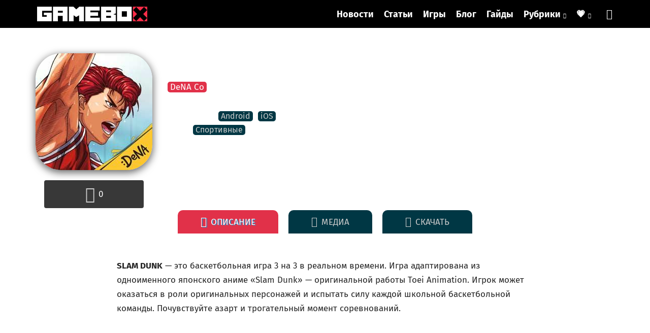

--- FILE ---
content_type: text/html; charset=UTF-8
request_url: https://gamebox.biz/skachat-slam-dunk-na-android-ios/20090/
body_size: 76624
content:
<!DOCTYPE html>
<html lang="ru-RU"> <head><meta http-equiv="Content-Type" content="text/html;charset=UTF-8"><script>document.seraph_accel_usbpb=document.createElement;seraph_accel_izrbpb={add:function(b,a=10){void 0===this.a[a]&&(this.a[a]=[]);this.a[a].push(b)},a:{}}</script><script id="seraph-accel-prvntDblInit">(function(d,e,k){function f(a){a.seraph_accellzl_el_f=a.addEventListener;a.seraph_accellzl_el_a=[];a.addEventListener=function(c,b,g){a.seraph_accellzl_el_f&&(-1!=k.indexOf(c)&&a.seraph_accellzl_el_a.push({t:c,l:b,o:g}),a.seraph_accellzl_el_f(c,b,g))}}function h(a){for(var c in a.seraph_accellzl_el_a){var b=a.seraph_accellzl_el_a[c];a.removeEventListener(b.t,b.l,b.o)}a.addEventListener=a.seraph_accellzl_el_f;delete a.seraph_accellzl_el_f;delete a.seraph_accellzl_el_a}f(d);f(e);seraph_accel_izrbpb.add(function(){h(e);
h(d)},5)})(document,window,["DOMContentLoaded","load"])</script> <meta name="viewport" content="width=device-width, initial-scale=1"> <meta name="robots" content="index, follow, max-image-preview:large, max-snippet:-1, max-video-preview:-1"> <title>Скачать SLAM DUNK на Android / iOS - дата выхода, новости, обзор</title> <meta name="description" content="SLAM DUNK - это баскетбольная игра 3 на 3 в реальном времени. Игра адаптирована из одноименного японского аниме «Slam Dunk» - оригинальной работы Toei Animation. Игрок может оказаться в роли оригинальных персонажей и испытать силу каждой школьной баскетбольной команды. Почувствуйте азарт и трогательный момент соревнований."> <link rel="canonical" href="https://gamebox.biz/skachat-slam-dunk-na-android-ios/20090/"> <meta property="og:locale" content="ru_RU"> <meta property="og:type" content="article"> <meta property="og:title" content="SLAM DUNK"> <meta property="og:description" content="SLAM DUNK - это баскетбольная игра 3 на 3 в реальном времени. Игра адаптирована из одноименного японского аниме «Slam Dunk» - оригинальной работы Toei Animation. Игрок может оказаться в роли оригинальных персонажей и испытать силу каждой школьной баскетбольной команды. Почувствуйте азарт и трогательный момент соревнований."> <meta property="og:url" content="https://gamebox.biz/skachat-slam-dunk-na-android-ios/20090/"> <meta property="og:site_name" content="GameBox.biz"> <meta property="article:published_time" content="2020-10-16T07:45:14+00:00"> <meta property="article:modified_time" content="2022-08-10T13:58:33+00:00"> <meta property="og:image" content="https://gamebox.biz/wp-content/uploads/2020/10/slam-dunk.jpg"> <meta property="og:image:width" content="230"> <meta property="og:image:height" content="230"> <meta property="og:image:type" content="image/jpeg"> <meta name="author" content="Майлз"> <meta name="twitter:card" content="summary_large_image"> <meta name="twitter:creator" content="@GameBox_biz"> <meta name="twitter:site" content="@GameBox_biz"> <meta name="twitter:label1" content="Написано автором"> <meta name="twitter:data1" content="Майлз"> <meta name="twitter:label2" content="Примерное время для чтения"> <meta name="twitter:data2" content="1 минута">                                           <script src="https://yandex.ru/ads/system/context.js" async type="o/js-lzls"></script>  <meta name="theme-color" content="#FFFFFF"> <link rel="icon" href="https://gamebox.biz/wp-content/uploads/2023/10/Socseti-GAMEBOX-LOGO-3-Chernyj-X.png" sizes="32x32"> <link rel="icon" href="https://gamebox.biz/wp-content/uploads/2023/10/Socseti-GAMEBOX-LOGO-3-Chernyj-X.png" sizes="192x192"> <link rel="apple-touch-icon" href="https://gamebox.biz/wp-content/uploads/2023/10/Socseti-GAMEBOX-LOGO-3-Chernyj-X.png"> <meta name="msapplication-TileImage" content="https://gamebox.biz/wp-content/uploads/2023/10/Socseti-GAMEBOX-LOGO-3-Chernyj-X.png">               <noscript><style>.lzl{display:none!important;}</style></noscript><style>img.lzl,img.lzl-ing{opacity:0.01;}img.lzl-ed{transition:opacity .25s ease-in-out;}</style><style id="wp-img-auto-sizes-contain-inline-css">img:is([sizes=auto i],[sizes^="auto," i]){contain-intrinsic-size:3000px 1500px}</style><style id="cf-frontend-style-inline-css">@font-face{font-family:"Fira Sans";font-style:normal;font-weight:400;src:url("https://gamebox.biz/wp-content/uploads/2024/11/firasans-regular.woff2") format("woff2")}@font-face{font-family:"Fira Sans";font-style:normal;font-weight:600;src:url("https://gamebox.biz/wp-content/uploads/2024/11/firasans-bold.woff2") format("woff2")}@font-face{font-family:"Fira Sans";font-style:italic;font-weight:400;src:url("https://gamebox.biz/wp-content/uploads/2024/11/firasans-italic.woff2") format("woff2")}</style><style id="dashicons-css-crit" media="all">@font-face{font-family:dashicons;src:url("/wp-includes/css/../fonts/dashicons.eot?99ac726223c749443b642ce33df8b800");src:url("/wp-includes/css/../fonts/dashicons.eot?99ac726223c749443b642ce33df8b800#iefix") format("embedded-opentype"),url("/wp-content/cache/seraphinite-accelerator/s/m/d/font/9801990d3f2de19a2d2f6ba5fa20cd2d.7bf0.woff") format("woff"),url("/wp-includes/css/../fonts/dashicons.ttf?99ac726223c749443b642ce33df8b800") format("truetype");font-weight:400;font-style:normal}</style><link rel="stylesheet/lzl-nc" id="dashicons-css" href="https://gamebox.biz/wp-content/cache/seraphinite-accelerator/s/m/d/css/dc2b71a185b781176717997addf6a97c.3cd9.css" media="all"><noscript lzl=""><link rel="stylesheet" href="https://gamebox.biz/wp-content/cache/seraphinite-accelerator/s/m/d/css/dc2b71a185b781176717997addf6a97c.3cd9.css" media="all"></noscript><style id="post-views-counter-frontend-css-crit" media="all">.post-views.entry-meta>span{margin-right:0!important;font:16px/1}@keyframes pvc-loading{0%{transform:translate(-50%,-50%) rotate(0)}to{transform:translate(-50%,-50%) rotate(360deg)}}</style><link rel="stylesheet/lzl-nc" id="post-views-counter-frontend-css" href="https://gamebox.biz/wp-content/cache/seraphinite-accelerator/s/m/d/css/3cdce8ddaec770067a79605e87bb164d.395.css" media="all"><noscript lzl=""><link rel="stylesheet" href="https://gamebox.biz/wp-content/cache/seraphinite-accelerator/s/m/d/css/3cdce8ddaec770067a79605e87bb164d.395.css" media="all"></noscript><style id="wp-block-library-css-crit" media="all">@charset "UTF-8";.wp-block-button[style*=text-decoration] .wp-block-button__link{text-decoration:inherit}.wp-block-buttons[style*=text-decoration] .wp-block-button,.wp-block-buttons[style*=text-decoration] .wp-block-button__link{text-decoration:inherit}@media (min-width:782px){.wp-block-columns:not(.is-not-stacked-on-mobile)>.wp-block-column[style*=flex-basis]{flex-grow:0}}.wp-block-columns.is-not-stacked-on-mobile>.wp-block-column[style*=flex-basis]{flex-grow:0}h1.has-text-align-left[style*=writing-mode]:where([style*=vertical-lr]),h1.has-text-align-right[style*=writing-mode]:where([style*=vertical-rl]),h2.has-text-align-left[style*=writing-mode]:where([style*=vertical-lr]),h2.has-text-align-right[style*=writing-mode]:where([style*=vertical-rl]),h3.has-text-align-left[style*=writing-mode]:where([style*=vertical-lr]),h3.has-text-align-right[style*=writing-mode]:where([style*=vertical-rl]),h4.has-text-align-left[style*=writing-mode]:where([style*=vertical-lr]),h4.has-text-align-right[style*=writing-mode]:where([style*=vertical-rl]),h5.has-text-align-left[style*=writing-mode]:where([style*=vertical-lr]),h5.has-text-align-right[style*=writing-mode]:where([style*=vertical-rl]),h6.has-text-align-left[style*=writing-mode]:where([style*=vertical-lr]),h6.has-text-align-right[style*=writing-mode]:where([style*=vertical-rl]){rotate:180deg}.wp-block-image[style*=border-radius] img,.wp-block-image[style*=border-radius]>a{border-radius:inherit}@keyframes show-content-image{0%{visibility:hidden}99%{visibility:hidden}to{visibility:visible}}@keyframes turn-on-visibility{0%{opacity:0}to{opacity:1}}@keyframes turn-off-visibility{0%{opacity:1;visibility:visible}99%{opacity:0;visibility:visible}to{opacity:0;visibility:hidden}}@keyframes lightbox-zoom-in{0%{transform:translate(calc(( -100vw + var(--wp--lightbox-scrollbar-width) ) / 2 + var(--wp--lightbox-initial-left-position)),calc(-50vh + var(--wp--lightbox-initial-top-position))) scale(var(--wp--lightbox-scale))}to{transform:translate(-50%,-50%) scale(1)}}@keyframes lightbox-zoom-out{0%{transform:translate(-50%,-50%) scale(1);visibility:visible}99%{visibility:visible}to{transform:translate(calc(( -100vw + var(--wp--lightbox-scrollbar-width) ) / 2 + var(--wp--lightbox-initial-left-position)),calc(-50vh + var(--wp--lightbox-initial-top-position))) scale(var(--wp--lightbox-scale));visibility:hidden}}:where(.wp-block-latest-comments:not([style*=line-height] .wp-block-latest-comments__comment)){line-height:1.1}:where(.wp-block-latest-comments:not([style*=line-height] .wp-block-latest-comments__comment-excerpt p)){line-height:1.8}.has-dates :where(.wp-block-latest-comments:not([style*=line-height])),.has-excerpts :where(.wp-block-latest-comments:not([style*=line-height])){line-height:1.5}.wp-block-latest-comments[class*=-font-size] a,.wp-block-latest-comments[style*=font-size] a{font-size:inherit}ol,ul{box-sizing:border-box}.wp-block-navigation .wp-block-navigation__submenu-icon svg{display:inline-block;stroke:currentColor;height:inherit;margin-top:.075em;width:inherit}@media (min-width:782px){.wp-block-navigation .has-child .wp-block-navigation__submenu-container .wp-block-navigation__submenu-icon svg{transform:rotate(-90deg)}}.wp-block-navigation-submenu .wp-block-navigation__submenu-icon svg{stroke:currentColor}@keyframes overlay-menu__fade-in-animation{0%{opacity:0;transform:translateY(.5em)}to{opacity:1;transform:translateY(0)}}.wp-block-navigation__responsive-container-close svg,.wp-block-navigation__responsive-container-open svg{fill:currentColor;display:block;height:24px;pointer-events:none;width:24px}p.has-text-align-left[style*="writing-mode:vertical-lr"],p.has-text-align-right[style*="writing-mode:vertical-rl"]{rotate:180deg}.wp-block-post-comments-form[style*=font-weight] :where(.comment-reply-title){font-weight:inherit}.wp-block-post-comments-form[style*=font-family] :where(.comment-reply-title){font-family:inherit}.wp-block-post-comments-form[class*=-font-size] :where(.comment-reply-title),.wp-block-post-comments-form[style*=font-size] :where(.comment-reply-title){font-size:inherit}.wp-block-post-comments-form[style*=line-height] :where(.comment-reply-title){line-height:inherit}.wp-block-post-comments-form[style*=font-style] :where(.comment-reply-title){font-style:inherit}.wp-block-post-comments-form[style*=letter-spacing] :where(.comment-reply-title){letter-spacing:inherit}.wp-block-post-navigation-link.has-text-align-left[style*="writing-mode: vertical-lr"],.wp-block-post-navigation-link.has-text-align-right[style*="writing-mode: vertical-rl"]{rotate:180deg}.wp-block-read-more:where(:not([style*=text-decoration])){text-decoration:none}.wp-block-read-more:where(:not([style*=text-decoration])):active,.wp-block-read-more:where(:not([style*=text-decoration])):focus{text-decoration:none}.wp-block-search__button svg{height:1.25em;min-height:24px;min-width:24px;width:1.25em;fill:currentColor;vertical-align:text-bottom}.wp-block-social-links .wp-social-link svg{height:1em;width:1em}.wp-block-social-links .wp-block-social-link.wp-social-link .wp-block-social-link-anchor,.wp-block-social-links .wp-block-social-link.wp-social-link .wp-block-social-link-anchor svg,.wp-block-social-links .wp-block-social-link.wp-social-link .wp-block-social-link-anchor:active,.wp-block-social-links .wp-block-social-link.wp-social-link .wp-block-social-link-anchor:hover,.wp-block-social-links .wp-block-social-link.wp-social-link .wp-block-social-link-anchor:visited{color:currentColor;fill:currentColor}:where(.wp-block-social-links.is-style-logos-only) .wp-social-link svg{height:1.25em;width:1.25em}.wp-block-table table[style*=border-top-color] tr:first-child,.wp-block-table table[style*=border-top-color] tr:first-child td,.wp-block-table table[style*=border-top-color] tr:first-child th,.wp-block-table table[style*=border-top-color]>*,.wp-block-table table[style*=border-top-color]>* td,.wp-block-table table[style*=border-top-color]>* th{border-top-color:inherit}.wp-block-table table[style*=border-top-color] tr:not(:first-child){border-top-color:initial}.wp-block-table table[style*=border-right-color] td:last-child,.wp-block-table table[style*=border-right-color] th,.wp-block-table table[style*=border-right-color] tr,.wp-block-table table[style*=border-right-color]>*{border-right-color:inherit}.wp-block-table table[style*=border-bottom-color] tr:last-child,.wp-block-table table[style*=border-bottom-color] tr:last-child td,.wp-block-table table[style*=border-bottom-color] tr:last-child th,.wp-block-table table[style*=border-bottom-color]>*,.wp-block-table table[style*=border-bottom-color]>* td,.wp-block-table table[style*=border-bottom-color]>* th{border-bottom-color:inherit}.wp-block-table table[style*=border-bottom-color] tr:not(:last-child){border-bottom-color:initial}.wp-block-table table[style*=border-left-color] td:first-child,.wp-block-table table[style*=border-left-color] th,.wp-block-table table[style*=border-left-color] tr,.wp-block-table table[style*=border-left-color]>*{border-left-color:inherit}.wp-block-table table[style*=border-style] td,.wp-block-table table[style*=border-style] th,.wp-block-table table[style*=border-style] tr,.wp-block-table table[style*=border-style]>*{border-style:inherit}.wp-block-table table[style*=border-width] td,.wp-block-table table[style*=border-width] th,.wp-block-table table[style*=border-width] tr,.wp-block-table table[style*=border-width]>*{border-style:inherit;border-width:inherit}:root{--wp-block-synced-color:#7a00df;--wp-block-synced-color--rgb:122,0,223;--wp-bound-block-color:var(--wp-block-synced-color);--wp-editor-canvas-background:#ddd;--wp-admin-theme-color:#007cba;--wp-admin-theme-color--rgb:0,124,186;--wp-admin-theme-color-darker-10:#006ba1;--wp-admin-theme-color-darker-10--rgb:0,107,160.5;--wp-admin-theme-color-darker-20:#005a87;--wp-admin-theme-color-darker-20--rgb:0,90,135;--wp-admin-border-width-focus:2px}@media (min-resolution:192dpi){:root{--wp-admin-border-width-focus:1.5px}}:root{--wp--preset--font-size--normal:16px;--wp--preset--font-size--huge:42px}.screen-reader-text{border:0;clip-path:inset(50%);height:1px;margin:-1px;overflow:hidden;padding:0;position:absolute;width:1px;word-wrap:normal!important}.screen-reader-text:focus{background-color:#ddd;clip-path:none;color:#444;display:block;font-size:1em;height:auto;left:5px;line-height:normal;padding:15px 23px 14px;text-decoration:none;top:5px;width:auto;z-index:100000}html :where([style*=border-top-color]){border-top-style:solid}html :where([style*=border-right-color]){border-right-style:solid}html :where([style*=border-bottom-color]){border-bottom-style:solid}html :where([style*=border-left-color]){border-left-style:solid}html :where([style*=border-width]){border-style:solid}html :where([style*=border-top-width]){border-top-style:solid}html :where([style*=border-right-width]){border-right-style:solid}html :where([style*=border-bottom-width]){border-bottom-style:solid}html :where([style*=border-left-width]){border-left-style:solid}html :where(img[class*=wp-image-]){height:auto;max-width:100%}</style><link rel="stylesheet/lzl-nc" id="wp-block-library-css" href="https://gamebox.biz/wp-content/cache/seraphinite-accelerator/s/m/d/css/d524d32685a96bc57ddc0bd2b2fbc328.1b018.css" media="all"><noscript lzl=""><link rel="stylesheet" href="https://gamebox.biz/wp-content/cache/seraphinite-accelerator/s/m/d/css/d524d32685a96bc57ddc0bd2b2fbc328.1b018.css" media="all"></noscript><style id="wp-block-paragraph-inline-css">p.has-text-align-left[style*="writing-mode:vertical-lr"],p.has-text-align-right[style*="writing-mode:vertical-rl"]{rotate:180deg}</style><link id="wp-block-paragraph-inline-css-nonCrit" rel="stylesheet/lzl-nc" href="/wp-content/cache/seraphinite-accelerator/s/m/d/css/d7f9dbf3113d04ecdda9b1d8d7bcaf11.20e.css"><noscript lzl=""><link rel="stylesheet" href="/wp-content/cache/seraphinite-accelerator/s/m/d/css/d7f9dbf3113d04ecdda9b1d8d7bcaf11.20e.css"></noscript><style id="global-styles-inline-css">:root{--wp--preset--aspect-ratio--square:1;--wp--preset--aspect-ratio--4-3:4/3;--wp--preset--aspect-ratio--3-4:3/4;--wp--preset--aspect-ratio--3-2:3/2;--wp--preset--aspect-ratio--2-3:2/3;--wp--preset--aspect-ratio--16-9:16/9;--wp--preset--aspect-ratio--9-16:9/16;--wp--preset--color--black:#000;--wp--preset--color--cyan-bluish-gray:#abb8c3;--wp--preset--color--white:#fff;--wp--preset--color--pale-pink:#f78da7;--wp--preset--color--vivid-red:#cf2e2e;--wp--preset--color--luminous-vivid-orange:#ff6900;--wp--preset--color--luminous-vivid-amber:#fcb900;--wp--preset--color--light-green-cyan:#7bdcb5;--wp--preset--color--vivid-green-cyan:#00d084;--wp--preset--color--pale-cyan-blue:#8ed1fc;--wp--preset--color--vivid-cyan-blue:#0693e3;--wp--preset--color--vivid-purple:#9b51e0;--wp--preset--gradient--vivid-cyan-blue-to-vivid-purple:linear-gradient(135deg,#0693e3 0%,#9b51e0 100%);--wp--preset--gradient--light-green-cyan-to-vivid-green-cyan:linear-gradient(135deg,#7adcb4 0%,#00d082 100%);--wp--preset--gradient--luminous-vivid-amber-to-luminous-vivid-orange:linear-gradient(135deg,#fcb900 0%,#ff6900 100%);--wp--preset--gradient--luminous-vivid-orange-to-vivid-red:linear-gradient(135deg,#ff6900 0%,#cf2e2e 100%);--wp--preset--gradient--very-light-gray-to-cyan-bluish-gray:linear-gradient(135deg,#eee 0%,#a9b8c3 100%);--wp--preset--gradient--cool-to-warm-spectrum:linear-gradient(135deg,#4aeadc 0%,#9778d1 20%,#cf2aba 40%,#ee2c82 60%,#fb6962 80%,#fef84c 100%);--wp--preset--gradient--blush-light-purple:linear-gradient(135deg,#ffceec 0%,#9896f0 100%);--wp--preset--gradient--blush-bordeaux:linear-gradient(135deg,#fecda5 0%,#fe2d2d 50%,#6b003e 100%);--wp--preset--gradient--luminous-dusk:linear-gradient(135deg,#ffcb70 0%,#c751c0 50%,#4158d0 100%);--wp--preset--gradient--pale-ocean:linear-gradient(135deg,#fff5cb 0%,#b6e3d4 50%,#33a7b5 100%);--wp--preset--gradient--electric-grass:linear-gradient(135deg,#caf880 0%,#71ce7e 100%);--wp--preset--gradient--midnight:linear-gradient(135deg,#020381 0%,#2874fc 100%);--wp--preset--font-size--small:13px;--wp--preset--font-size--medium:20px;--wp--preset--font-size--large:36px;--wp--preset--font-size--x-large:42px;--wp--preset--spacing--20:.44rem;--wp--preset--spacing--30:.67rem;--wp--preset--spacing--40:1rem;--wp--preset--spacing--50:1.5rem;--wp--preset--spacing--60:2.25rem;--wp--preset--spacing--70:3.38rem;--wp--preset--spacing--80:5.06rem;--wp--preset--shadow--natural:6px 6px 9px rgba(0,0,0,.2);--wp--preset--shadow--deep:12px 12px 50px rgba(0,0,0,.4);--wp--preset--shadow--sharp:6px 6px 0px rgba(0,0,0,.2);--wp--preset--shadow--outlined:6px 6px 0px -3px #fff,6px 6px #000;--wp--preset--shadow--crisp:6px 6px 0px #000}</style><link id="global-styles-inline-css-nonCrit" rel="stylesheet/lzl-nc" href="/wp-content/cache/seraphinite-accelerator/s/m/d/css/d4834c20e59add359487bef239b73c43.15fa.css"><noscript lzl=""><link rel="stylesheet" href="/wp-content/cache/seraphinite-accelerator/s/m/d/css/d4834c20e59add359487bef239b73c43.15fa.css"></noscript><style id="classic-theme-styles-inline-css"></style><link id="classic-theme-styles-inline-css-nonCrit" rel="stylesheet/lzl-nc" href="/wp-content/cache/seraphinite-accelerator/s/m/d/css/20b431ab6ecd62bdb35135b32eb9456a.100.css"><noscript lzl=""><link rel="stylesheet" href="/wp-content/cache/seraphinite-accelerator/s/m/d/css/20b431ab6ecd62bdb35135b32eb9456a.100.css"></noscript><style id="mihdan-no-external-links-seo-hide-css-crit" media="all">.waslinkname{text-decoration:underline;cursor:pointer}</style><link rel="stylesheet/lzl-nc" id="mihdan-no-external-links-seo-hide-css" href="data:text/css," media="all"><noscript lzl=""><link rel="stylesheet" href="data:text/css," media="all"></noscript><style id="wp-omnivideo-style-css-crit" media="all">:root{--omnivideo-block-margin:20px auto;--omnivideo-block-padding:0;--omnivideo-block-border:none;--omnivideo-block-border-radius:0;--omnivideo-block-color:inherit;--omnivideo-block-background:none;--omnivideo-header-font-size:1.3em;--omnivideo-header-font-weight:bold;--omnivideo-header-color:inherit;--omnivideo-link-width:auto;--omnivideo-link-height:auto;--omnivideo-link-padding:4px 8px;--omnivideo-link-icon-size:clamp(24px,4vw,36px);--omnivideo-link-color:inherit;--omnivideo-link-background-color:hsla(0,0%,96%,.3);--omnivideo-link-hover-background-color:hsla(0,0%,88%,.49);--omnivideo-link-box-shadow:inset 0 0 0 1px rgba(63,63,63,.11);--omnivideo-link-border-radius:8px;--omnivideo-player-icon-size:clamp(40px,10vw,64px);--omnivideo-embed-border-radius:8px;--omnivideo-embed-max-height:75vh;--omnivideo-icon-data:"data:image/svg+xml,%3Csvg xmlns='http://www.w3.org/2000/svg' viewBox='0 0 64 64'%3E%3Cg id='NDAwODA2MA==;'/%3E%3C/g%3E%3C/svg%3E%0A";--omnivideo-progress-bg:rgba(0,0,0,.05);--omnivideo-progress-bar-bg:rgba(84,139,255,.89);--omnivideo-intro-bg:rgba(0,0,0,.6);--omnivideo-intro-color:#fff;--omnivideo-intro-link-color:#fff;--omnivideo-intro-link-hover-color:#fff;--omnivideo-intro-box-shadow:inset 0 0 0 1px rgba(63,63,63,.11);--omnivideo-intro-close-color:#fff;--omnivideo-intro-close-font-size:1.125em;--omnivideo-intro-header-bg:rgba(0,0,0,.4);--omnivideo-intro-loader-color:rgba(120,234,62,.89);--omnivideo-intro-circle-size:32px;--omnivideo-intro-circle-stroke:3px;--omnivideo-intro-cross-size:16px;--omnivideo-intro-cross-color:#fff}@keyframes spin{0%{transform:translate(-50%,-50%) rotate(0deg)}to{transform:translate(-50%,-50%) rotate(1turn)}}.omnivideo-icon svg{filter:drop-shadow(0 2px 10px rgba(0,0,0,.5));height:100%;position:relative;transform:translateZ(0);transition:all .2s;width:100%;z-index:10}.omnivideo-block .omnivideo-links .omnivideo-link svg{height:var(--omnivideo-link-icon-size);transform:translateZ(0);transition:transform .15s ease;width:var(--omnivideo-link-icon-size)}.omnivideo-embed:hover .omnivideo-icon svg{transform:scale(1.2)}.omnivideo-block--style-cover:not(.omnivideo-block--playing) .omnivideo-links.omnivideo-links--count-1 .omnivideo-link:hover svg{transform:scale(1.2)}.omnivideo-intro-header__close svg{display:inline-block;height:1em;vertical-align:-.125em;width:1em}</style><link rel="stylesheet/lzl-nc" id="wp-omnivideo-style-css" href="https://gamebox.biz/wp-content/cache/seraphinite-accelerator/s/m/d/css/8808df9e0634b7a87ae011ffa350ebe0.300f.css" media="all"><noscript lzl=""><link rel="stylesheet" href="https://gamebox.biz/wp-content/cache/seraphinite-accelerator/s/m/d/css/8808df9e0634b7a87ae011ffa350ebe0.300f.css" media="all"></noscript><style id="ghostpool-style-css-crit" media="all">html,body,div,span,applet,object,iframe,h1,h2,h3,h4,h5,h6,p,blockquote,pre,a,abbr,acronym,address,big,cite,code,del,dfn,em,img,ins,kbd,q,s,samp,small,strike,strong,sub,sup,tt,var,b,u,i,center,dl,dt,dd,ol,ul,li,fieldset,form,label,legend,table,caption,tbody,tfoot,thead,tr,th,td,section,aside,canvas,details,embed,figure,figcaption,footer,header,hgroup,menu,nav,output,ruby,section,summary,time,mark,audio,video{margin:0;padding:0;border:0;vertical-align:baseline}section,aside,details,figcaption,figure,footer,header,hgroup,menu,nav,section{display:block}body{line-height:1}ol,ul{list-style:none}input[type=text],input[type=email],input[type=number],input[type=password],input[type=search],input[type=button],input[type=submit],input[type=reset],textarea,button{-webkit-appearance:none;appearance:none}input::-moz-focus-inner{margin-top:0;margin-bottom:-1px;padding:0;border:0}*{-webkit-box-sizing:border-box;box-sizing:border-box;outline:none;-webkit-text-size-adjust:none}html{overflow-x:hidden}body{margin:0;padding:0;font-size:16px;line-height:36px;-webkit-text-size-adjust:100%;text-rendering:optimizeLegibility;-webkit-font-smoothing:antialiased;-moz-osx-font-smoothing:grayscale;-webkit-font-variant-ligatures:none;font-variant-ligatures:none}.gp-loader{display:none;overflow:hidden;position:absolute;z-index:1;top:0;left:0;width:100%;height:100%;-webkit-transition:all .35s ease-out;transition:all .35s ease-out;justify-content:center;align-items:center}@-moz-keyframes fadeOut{from{opacity:1}to{opacity:0}}@-webkit-keyframes fadeOut{from{opacity:1}to{opacity:0}}@keyframes fadeOut{from{opacity:1}to{opacity:0}}@-moz-keyframes fadeIn{from{opacity:0}to{opacity:1}}@-webkit-keyframes fadeIn{from{opacity:0}to{opacity:1}}@keyframes fadeIn{from{opacity:0}to{opacity:1}}@-moz-keyframes flip{from{-moz-transform:rotate(0deg)}to{-moz-transform:rotate(360deg)}}@-webkit-keyframes flip{from{-webkit-transform:rotate(0deg)}to{-webkit-transform:rotate(360deg)}}@keyframes spin{from{transform:rotate(0deg)}to{transform:rotate(360deg)}}@-moz-keyframes flip{0%,10%{-moz-transform:perspective(140px) rotateX(-180deg);opacity:0}25%,75%{-moz-transform:perspective(140px) rotateX(0deg);opacity:1}90%,100%{-moz-transform:perspective(140px) rotateY(180deg);opacity:0}}@-webkit-keyframes flip{0%,10%{-webkit-transform:perspective(140px) rotateX(-180deg);opacity:0}25%,75%{-webkit-transform:perspective(140px) rotateX(0deg);opacity:1}90%,100%{-webkit-transform:perspective(140px) rotateY(180deg);opacity:0}}@keyframes flip{0%,10%{transform:perspective(140px) rotateX(-180deg);opacity:0}25%,75%{transform:perspective(140px) rotateX(0deg);opacity:1}90%,100%{transform:perspective(140px) rotateY(180deg);opacity:0}}a{text-decoration:none;transition:all .2s}a:focus-visible{outline-style:solid;outline-width:1px}h1,h2,h3,h4,h5,h6{clear:both;word-break:normal;overflow-wrap:anywhere;margin:20px 0;line-height:1.35}h1{font-size:2.44em}h2{font-size:1.95em}h3{font-size:1.56em}h4{font-size:1.25em}p,address{margin-bottom:16px}ul{margin:0 0 12px 24px;padding:0;list-style-type:square}ul li>*{margin-bottom:0}input,select,textarea{max-width:100%;padding:12px;background:#f0f0f0;border:0;font-family:inherit;font-size:16px;line-height:26px}input:focus,textarea:focus{border-color:#d3ced2}textarea{width:100%;height:150px;resize:vertical}input[type=radio],input[type=checkbox]{position:relative;top:2px;margin:0 8px 0 0;background:0 0}input[type=radio]{-webkit-appearance:radio;appearance:radio}input[type=checkbox]{-webkit-appearance:checkbox;appearance:checkbox}input[type=submit]{cursor:pointer}button{border:0}button,input[type=button],input[type=submit],.elementor-button,.elementor-clickable{transition:all .2s;cursor:pointer;font-size:16px;line-height:26px;font-weight:500}::-webkit-input-placeholder{opacity:.7}::-moz-placeholder{opacity:.7}:-ms-input-placeholder{opacity:.7}.gp-element-post-content>*[class*=wp-block-]:not(.alignwide):not(.alignfull):not(.alignleft):not(.alignright):not(.wp-block-separator):not(.woocommerce){max-width:100%}.gp-clear{display:block;clear:both;margin:0;padding:0;width:100%;height:0;content:"";font-size:0;line-height:0}.gp-hidden{display:none}.screen-reader-text{border:0;clip:rect(1px,1px,1px,1px);clip-path:inset(50%);height:1px;margin:-1px;overflow:hidden;padding:0;position:absolute!important;width:1px;word-wrap:normal!important}img{max-width:100%;height:auto}.gp-element-icon{text-align:center;flex:0 0 auto}.gp-element-icon svg{width:1em;vertical-align:middle;transition:all .2s}.gp-icon-cross{display:block;position:relative;width:32px;height:32px}.gp-icon-cross:before,.gp-icon-cross:after{position:absolute;content:" ";left:15px;height:32px;width:2px;background:#fff}.gp-icon-cross:before{transform:rotate(45deg)}.gp-icon-cross:after{transform:rotate(-45deg)}.gp-slider{position:relative;zoom:1}.gp-slider .slides{margin:0;padding:0;zoom:1;list-style-type:none;line-height:1}.gp-slider .slides>li{position:relative;display:none;margin:0;padding:0;list-style-type:none;-webkit-backface-visibility:hidden;backface-visibility:hidden}.gp-slider .slides:after{content:" ";display:block;clear:both;visibility:hidden;line-height:0;height:0}html[xmlns] .gp-slider .slides{display:block}br+cite{margin-top:10px}.gp-element-advanced-tabs{display:flex}.gp-element-advanced-tabs.gp-format-column{flex-direction:column}.gp-tabs-menu{position:relative;z-index:1;display:flex;flex-direction:row;flex-flow:wrap;flex:1 0 auto}.gp-tab-label{display:block;cursor:pointer;margin-right:20px}.gp-tab-label:hover,.gp-tab-label.gp-active{color:#005daf}.gp-icon-align-left .gp-tab-label .gp-element-icon{margin-right:8px}.gp-tab-content{margin-top:10px}.gp-tab-content.gp-active{display:block}.gp-element-back-to-top svg{fill:#fff;width:18px}.gp-button{display:inline-block;cursor:pointer;padding:10px;background:#005daf;color:#fff}.gp-button:hover{background:#000;color:#fff}#comments{position:relative}#respond+.gp-comment-reply-link{display:none}#respond{position:relative}.gp-element-featured-item{position:relative;line-height:0}.gp-featured-item-background.gp-featured-item-outer{display:inline-block;position:relative;max-width:100%;overflow:hidden}.gp-featured-item-outer+.gp-audio-item{position:relative;z-index:3}.gp-element-form{position:relative}.gp-element-form p{margin:0}.gp-field:not(.gp-field-hide){margin-bottom:20px}.gp-field:last-child{margin:0!important}.gp-element-form .gp-label{display:block;margin-bottom:10px;font-size:16px;line-height:22px;font-weight:500}.gp-field-desc{font-size:small}.gp-field>.gp-field-desc,.gp-post-format-field>.gp-field-desc{margin-top:5px}.gp-element-form .gp-text-field{width:100%}.gp-element-form input[type=radio]{margin-bottom:3px}.gp-element-form .gp-privacy-policy,.gp-element-form .gp-rememberme{display:block;float:left;width:100%;line-height:1}.gp-element-form .gp-submit-button-wrapper{margin-bottom:0}.gp-element-form .gp-submit-button{width:auto;cursor:pointer}.gp-affiliates-field-row{display:flex;padding:10px;text-align:center;align-items:center;justify-content:space-between}.gp-no-items-found-message{width:100%}.gp-items-grid{display:-ms-grid;display:grid}.gp-element-heading{position:relative;margin:0;line-height:1}.gp-heading{position:relative;z-index:2;margin:0}.gp-stretch-header .gp-heading{display:block}.gp-element-items[data-pagination-type=load-more-scrolling]+.gp-pagination{display:none}.gp-element-logo{display:block;line-height:0}.gp-menu-container{position:relative}.gp-menu-container .menu{display:flex;margin:0;list-style:none;font-size:0;flex-wrap:wrap}.gp-menu-container.gp-format-vertical .menu{flex-direction:column;width:100%;clear:both}.gp-menu-container.gp-format-horizontal .menu-item{display:inline-block;position:relative;vertical-align:bottom}.gp-menu-container.gp-format-vertical .menu-item{display:block;position:relative;width:100%;clear:both}.gp-menu-container .menu>.menu-item{white-space:nowrap}.gp-menu-container .menu-item.gp-hidden{display:none!important}.gp-menu-container .sub-menu .menu-item{position:relative;width:100%}.gp-menu-link{display:flex;font-size:16px;line-height:22px;align-items:center;padding:5px 10px;margin:0 10px;word-break:normal;overflow-wrap:anywhere}.menu-item-has-children>.gp-menu-link{justify-content:space-between}.gp-menu-container.gp-format-vertical .gp-menu-link{white-space:normal}.gp-menu-container .sub-menu .gp-menu-link{padding:5px 20px;margin:0}.gp-menu-container.gp-format-horizontal .sub-menu .gp-menu-link{width:100%}.gp-top-level-dropdown-icon-position-right .menu>.menu-item>.gp-menu-link .gp-dropdown-menu-icon{margin-left:10px}.gp-menu-container .sub-menu{display:none;margin:0}.gp-menu-container .menu-item:not(.gp-column-menu-item):not(.gp-mega-menu-ready)>.sub-menu{padding:10px 0}.gp-menu-container .menu-item:not([data-sub-menu-width]):focus-within>.sub-menu{display:block}.gp-menu-container .menu-item[data-sub-menu-width]:focus-within>.sub-menu{display:flex}.gp-menu-container .sub-menu .menu-item{font-size:initial}.gp-menu-container.gp-format-horizontal .menu-item:not(.gp-column-menu-item)>.sub-menu{background:#f8f8f8}.gp-menu-container.gp-dropdown-menu-hover .menu-item:not([data-sub-menu-width]):hover>.sub-menu{display:block}.gp-menu-container.gp-format-horizontal .sub-menu{display:none;position:absolute;z-index:99;top:auto;left:auto;overflow:visible;width:250px;margin:0;white-space:normal;list-style:none;text-align:left}.gp-menu-container.gp-format-horizontal .gp-columns-menu .sub-menu{width:100%}.gp-menu-container.gp-format-horizontal .menu-item:not(.gp-columns-menu):not([data-sub-menu-width]) .sub-menu .menu-item{display:flex;flex-wrap:wrap;clear:both;justify-content:space-between}.gp-menu-container.gp-format-horizontal .sub-menu .menu-item:last-child{margin-bottom:0!important;border-bottom-width:0!important}.gp-menu-container.gp-format-horizontal.gp-dropdown-menu-position-right .sub-menu{left:0}.gp-menu-container.gp-format-horizontal.gp-dropdown-menu-position-right .sub-menu .menu-item .sub-menu{left:100%;right:auto}.gp-dropdown-menu-icon{line-height:1;font-weight:100;cursor:pointer}.gp-dropdown-menu-dropdown-icon-position-right .menu .sub-menu>.menu-item .gp-dropdown-menu-icon{padding-left:10px}.gp-dropdown-menu-icon:before{content:"";font-family:"fontello";-webkit-font-smoothing:antialiased;-moz-osx-font-smoothing:grayscale;font-size:.8em}body:not(.rtl) .gp-menu-container.gp-format-horizontal.gp-dropdown-menu-position-right .sub-menu .menu-item-has-children .gp-dropdown-menu-icon:before,body.rtl .gp-menu-container.gp-format-horizontal.gp-dropdown-menu-position-left .sub-menu .menu-item-has-children .gp-dropdown-menu-icon:before{content:""}.elementor-widget-ghostpool_trending.elementor-invisible{visibility:visible}.gp-element-news-ticker{margin:0;list-style:none}.gp-element-news-ticker[data-animation=slide]{visibility:hidden}.gp-element-news-ticker[data-animation=fade] a{display:block}.gp-element-news-ticker[data-animation=slide] li{display:inline-block}.gp-element-news-ticker[data-animation=slide] li:after{margin:0 5px}.gp-element-post-format-icon svg{width:30px}.gp-element-post-meta{display:flex;position:relative;align-items:flex-start;word-break:normal;overflow-wrap:anywhere;hyphens:auto}.gp-element-post-meta .gp-heading{display:inline-flex;flex-flow:wrap}.gp-element-post-meta.gp-style-none .gp-heading{width:100%}.gp-element-post-meta .gp-post-meta{display:flex}.gp-element-post-meta .gp-post-meta:last-child{margin:0}.gp-element-post-meta .gp-post-meta:not(:last-child):after{margin:0 5px}.gp-element-post-meta.gp-divider-none .gp-post-meta:not(:last-child):after{content:" "}.gp-format-row .gp-post-meta-inner{flex-shrink:0;width:100%}.gp-element-post-meta.gp-format-column .gp-post-meta:last-child{margin-bottom:0!important}.gp-element-post-meta .gp-term{display:inline-block;line-height:1}.gp-post-title,.gp-subtitle,.gp-archive-title{margin:0}.gp-post-title:before,.gp-post-title:after{display:inline-block;vertical-align:middle;margin-top:-4px;padding:4px 5px;background:#000;color:#fff;font-size:12px;line-height:1;font-weight:500;border-radius:3px}.gp-post-title:before{margin-right:5px}.gp-post-title:after{margin-left:5px}.gp-element-post-content{hyphens:auto;word-break:normal;overflow-wrap:anywhere}.gp-element-post-content p:last-child{margin-bottom:0}.gp-element-post-content>*[class*=wp-block],.elementor .elementor-widget:not(.elementor-widget-text-editor):not(.elementor-widget-theme-post-content) .gp-element-post-content figure{margin-bottom:28px}.gp-search-button-wrapper{position:relative;line-height:0}.gp-search-button{cursor:pointer}.gp-search-popup-box-wrapper{display:none;z-index:1;position:absolute;top:100%;margin-top:30px}.gp-search-box-position-type-button.gp-popup-box-align-left.gp-search-popup-box-wrapper{right:0}.gp-search-box-position-type-page.gp-popup-box-align-center.gp-search-popup-box-wrapper{right:0}.gp-search-popup-box{display:inline-block;width:100%;padding:15px;background-color:#f8f8f8}.gp-search-popup-box-wrapper .searchform{width:100%}.gp-element-search-form,.gp-search-form{display:flex}.gp-element-search-form .gp-search-form-input,.gp-element-search-button .gp-search-form-input{min-width:0;margin:0;padding:0 15px;flex:1 1 auto;border:1px solid #ddd;font-size:20px;line-height:20px}.elementor,.elementor-section-wrap{position:relative}.elementor-column-gap-default>.elementor-column>.elementor-element-populated{padding:10px!important}.elementor-column-gap-no>.elementor-column>.elementor-element-populated,.elementor-inner-section .elementor-column-gap-no .elementor-element-populated{padding:0!important}.gp-slide-in-menu{position:fixed;z-index:999998;-webkit-transition:-webkit-transform .2s;transition:transform .2s;background-color:#fff}.gp-slide-in-menu-inner{height:100%;padding:20px;overflow-y:auto;-webkit-overflow-scrolling:touch}.gp-slide-in-menu-left .gp-slide-in-menu{left:0;right:auto;top:0;bottom:0;width:80%;height:100%;transform:translateX(-100%);-webkit-transform:translateX(-100%)}.gp-slide-in-menu-bg{display:none;position:fixed;top:0;left:0;z-index:999998;background:rgba(0,0,0,.8);width:100%;height:100%}.gp-slide-in-menu-open-button{display:flex;align-items:center;font-size:24px;line-height:24px;cursor:pointer}.gp-slide-in-menu-close-button{display:none;align-items:center;z-index:999999;left:0;right:auto;font-size:24px;line-height:24px;cursor:pointer}.gp-slide-in-menu-close-button.gp-button-position-fixed{position:fixed}.gp-slide-in-menu-close-button.gp-button-position-absolute svg{fill:#000}.gp-slide-in-menu-close-button.gp-button-position-fixed svg{fill:#fff}.gp-slide-in-menu-left .gp-slide-in-menu-close-button{top:15px;right:15px;left:auto}.gp-element-stats .gp-element-icon svg{width:25px}.gp-element-text p:last-child{margin:0}.gp-voting-buttons{display:-webkit-flex;display:flex;line-height:1}.gp-vote-data{display:-webkit-inline-flex;display:inline-flex;-webkit-justify-content:center;justify-content:center;-webkit-align-items:center;align-items:center}.gp-vote-button{display:-webkit-inline-flex;display:inline-flex;-webkit-justify-content:center;justify-content:center;-webkit-align-items:center;align-items:center;cursor:pointer}.gp-voted .gp-vote-button,.gp-my-comment .gp-vote-button{cursor:default}.gp-vote-icon{margin:0!important;text-align:center}.gp-vote-icon:before{line-height:1}.gp-up-vote+.gp-down-vote{margin-left:15px}.gp-vote-icon+.gp-vote-label{margin-left:7px}.gp-vote-count{display:-webkit-flex;display:flex;line-height:1}.gp-voting-style-rounded-buttons .gp-vote-button{padding:5px 8px;border-radius:4px;color:#fff}.gp-voting-style-rounded-buttons .gp-up-vote.gp-vote-button{background-color:#61ce70}body:not(.rtl) .gp-voting-count-position-right .gp-vote-data,body.rtl .gp-voting-count-position-right .gp-vote-data{order:1}.gp-voting-count-position-right .gp-vote-count{margin-left:7px;-webkit-align-items:center;align-items:center;order:2}.gp-header{position:relative;z-index:99999}.gp-header .elementor-section.elementor-section-stretched{left:0!important}.gp-popup-overlay{display:none;position:fixed;top:0;left:0;z-index:999991;width:100%;height:100%;padding:20px;justify-content:center;align-items:center;background-color:rgba(0,0,0,.8)}.gp-popup-box{opacity:1;overflow-y:auto;width:100%;height:auto;max-height:100%;position:relative;background:#fff;box-shadow:0 8px 23px 3px rgba(0,0,0,.2);align-items:flex-start}.gp-popup-close-button{display:none;position:absolute;top:20px;right:20px;z-index:3;cursor:pointer}.gp-popup-close-button .gp-icon-cross{width:20px;height:20px}.gp-popup-close-button .gp-icon-cross:before,.gp-popup-close-button .gp-icon-cross:after{left:9px;height:20px;background:#000}@media only screen and (min-width:1025px){.gp-popup-overlay{padding:0}.gp-popup-box{width:600px}.gp-tab-label{display:inline-block}}@media only screen and (max-width:767px){.gp-format-row .gp-tabs-menu,.gp-format-column .gp-tabs-menu{flex-direction:row;flex:1 1 auto}}</style><link rel="stylesheet/lzl-nc" id="ghostpool-style-css" href="https://gamebox.biz/wp-content/cache/seraphinite-accelerator/s/m/d/css/0c5ebead4bb6cc460a5824b1ddfde067.12bdf.css" media="all"><noscript lzl=""><link rel="stylesheet" href="https://gamebox.biz/wp-content/cache/seraphinite-accelerator/s/m/d/css/0c5ebead4bb6cc460a5824b1ddfde067.12bdf.css" media="all"></noscript><style id="ghostpool-child-style-css-crit" media="all">::selection{background:#e13149;color:#fff}::-webkit-selection{background:#e13149;color:#fff}::-ms-selection{background:#e13149;color:#fff}::-moz-selection{background:#e13149;color:#fff}</style><link rel="stylesheet/lzl-nc" id="ghostpool-child-style-css" href="data:text/css," media="all"><noscript lzl=""><link rel="stylesheet" href="data:text/css," media="all"></noscript><style id="ghostpool-buddypress-css-crit" media="all">.clearfix:before,.clearfix:after{content:" ";display:table}.clearfix:after{clear:both}.elementor img.avatar,.elementor .item-avatar img,img.avatar,.item-avatar img{border-radius:50%}@keyframes loader-pulsate{from{opacity:.5}to{opacity:.9}}[data-bp-tooltip]{position:relative}[data-bp-tooltip]:after{content:attr(data-bp-tooltip);display:none;opacity:0;position:absolute;visibility:hidden;background-color:rgba(0,0,0,.8);transform:translate3d(0,0,0);border-radius:5px;color:#fff;font-family:"Helvetica Neue",helvetica,arial,san-serif;font-size:12px;font-weight:400;letter-spacing:normal;line-height:1.25;max-width:200px;padding:5px 8px;pointer-events:none;text-shadow:none;text-transform:none;transition:all 1.5s ease;white-space:nowrap;word-wrap:break-word;z-index:100000}[data-bp-tooltip]:hover:after,[data-bp-tooltip]:active:after,[data-bp-tooltip]:focus:after{display:block;opacity:1;overflow:visible;visibility:visible}[data-bp-tooltip=""]{display:none;opacity:0;visibility:hidden}</style><link rel="stylesheet/lzl-nc" id="ghostpool-buddypress-css" href="https://gamebox.biz/wp-content/cache/seraphinite-accelerator/s/m/d/css/32645ff850fe29778aaca6fa74bf975f.1228a.css" media="all"><noscript lzl=""><link rel="stylesheet" href="https://gamebox.biz/wp-content/cache/seraphinite-accelerator/s/m/d/css/32645ff850fe29778aaca6fa74bf975f.1228a.css" media="all"></noscript><style id="wpdiscuz-frontend-css-css-crit" media="all">#comments{max-width:1100px;margin:50px auto;color:#333;font-style:normal}#comments p,#respond p{float:none!important}#wpdcom{max-width:750px;padding:0;margin:7px auto 15px}#wpdcom *{box-sizing:border-box;line-height:initial}#wpdcom i{margin:0}#comments #wpdcom span,#respond #wpdcom span,#wpdcom span{display:inline;letter-spacing:inherit;text-transform:none;font-size:1em}#wpdcom form{margin:0;padding:0;border:none;background:0 0}#wpdcom input:required{box-shadow:0px 0px 1px #555}#wpdcom button{min-height:auto;min-height:auto;min-width:auto;max-width:auto;display:inline-block;font-weight:400;text-transform:none}#wpdcom svg{display:inline}#wpdcom .avatar{padding:0;margin:0 auto;float:none;display:inline;height:auto;border:none;border-radius:0%;box-shadow:none}#wpdcom .wpdiscuz-hidden{display:none}#wpdcom .wpd-clear,#wpdcom .clearfix,.wpdiscuz_top_clearing,.wpdiscuz_clear{clear:both}#wpdcom .wpd-space{flex-grow:1}#wpdcom .wpd-up svg{fill:#009149!important}#wpdcom .wpd-down svg{fill:#fc5844!important}#wpdcom .wpdlb{clip:rect(1px,1px,1px,1px);clip-path:inset(50%);height:1px;width:1px;margin:-1px;overflow:hidden;padding:0;position:absolute}[wpd-tooltip]{position:relative}[wpd-tooltip]::before{content:"";position:absolute;top:-8px;left:50%;transform:translateX(-50%);border-width:7px 7px 0;border-style:solid;border-color:#555 transparent transparent transparent;z-index:100;opacity:0}[wpd-tooltip]::after{content:attr(wpd-tooltip);position:absolute;left:50%;top:-8px;transform:translateX(-50%) translateY(-100%);background:#555;text-align:center;color:#fff;padding:8px 10px;font-size:11px;line-height:1.5;min-width:6vw;border-width:0;border-radius:4px;pointer-events:none;z-index:99;opacity:0;text-transform:none}[wpd-tooltip]:hover::after,[wpd-tooltip]:hover::before{opacity:1;transition:all .4s ease-in-out}[wpd-tooltip-size=small]::after{min-width:5vw}[wpd-tooltip-size=medium]::after{min-width:10vw}[wpd-tooltip-size=long]::after{min-width:14vw}[wpd-tooltip-position=left]::before{left:0;top:50%;margin-left:-11px;transform:translatey(-50%) rotate(-90deg)}[wpd-tooltip-position=top]::before{left:50%}[wpd-tooltip-position=bottom]::before{top:100%;margin-top:8px;transform:translateX(-50%) translatey(-100%) rotate(-180deg)}[wpd-tooltip-position=right]::before{left:100%;top:50%;margin-left:0;transform:translatey(-50%) rotate(90deg)}[wpd-tooltip-position=left]::after{left:0;top:50%;margin-left:-8px;transform:translateX(-100%) translateY(-50%)}[wpd-tooltip-position=top]::after{left:50%}[wpd-tooltip-position=bottom]::after{top:100%;margin-top:8px;transform:translateX(-50%) translateY(0%)}[wpd-tooltip-position=right]::after{left:100%;top:50%;margin-left:9px;transform:translateX(0%) translateY(-50%)}@font-face{font-family:"square721_cn_btroman";src:url("/wp-content/plugins/wpdiscuz/themes/default/css/fonts/sqr721c-webfont.eot");src:url("/wp-content/plugins/wpdiscuz/themes/default/css/fonts/sqr721c-webfont.eot?#iefix") format("embedded-opentype"),url("/wp-content/plugins/wpdiscuz/themes/default/css/fonts/sqr721c-webfont.woff2") format("woff2"),url("/wp-content/plugins/wpdiscuz/themes/default/css/fonts/sqr721c-webfont.woff") format("woff"),url("/wp-content/plugins/wpdiscuz/themes/default/css/fonts/sqr721c-webfont.ttf") format("truetype"),url("/wp-content/plugins/wpdiscuz/themes/default/css/fonts/sqr721c-webfont.svg#svgFontName") format("svg");font-display:swap}#wpd-post-rating .wpd-rating-wrap .wpd-rating-stars svg{width:26px;height:26px;display:block;margin-right:-3px}#wpd-post-rating .wpd-rating-wrap .wpd-rate-starts svg{width:26px;height:26px;display:block;margin-right:-3px}.wpd-rating .wpd-rating-wrap .wpd-rating-stars svg{width:26px;height:26px;display:block;margin-right:-3px}.wpd-rating .wpd-rating-wrap .wpd-rating-stars svg .wpd-star{fill:#ccc}.wpd-rating .wpd-rating-wrap .wpd-rating-stars svg .wpd-active{fill:#ffc600}#wpdcom .wpd-form-head{border-bottom:1px solid #ccc;padding:7px 2px 9px;margin-top:20px;margin-bottom:5px;display:flex;flex-wrap:wrap;flex-direction:row;justify-content:space-between}#wpdcom .wpd-sbs-toggle{color:#666;font-size:14px;line-height:20px;cursor:pointer}#wpdcom .wpd-sbs-toggle i.fa-envelope{font-size:15px;margin-right:4px}#wpdcom .wpd-sbs-toggle i.fa-caret-down{font-size:16px;margin-left:4px;color:#666}#wpdcom .wpd-sbs-toggle .wpd-sbs-title{font-size:15px}#wpdcom .wpd-auth{display:flex;flex-direction:row;justify-content:flex-end}#wpdcom .wpd-social-login i svg{fill:#fff;width:15px;height:15px}#wpdcom .wpd-social-login .wpdsn-mailru i svg{fill:#ff9e00}#wpdcom .wpd-social-login .wpdsn-baidu i svg{fill:#2319dc}#wpdcom .wpd-auth .wpd-login{font-size:14px;line-height:20px}#wpdcom .wpd-auth .wpd-login i{margin-right:2px}#wpdcom .wpd-auth .wpd-login a{color:#3272bf;text-decoration:none}#wpdcom .wpd-auth .wpd-login a:hover{color:#0d3e81}#wpdcom .wpdiscuz-subscribe-bar{width:100%;box-sizing:border-box;padding:15px 0 5px;margin-bottom:0}#wpdcom .wpdiscuz-subscribe-bar form{display:flex;flex-wrap:wrap;justify-content:flex-start;flex-direction:row;align-items:center;margin-bottom:10px}#wpdcom .wpdiscuz-subscribe-form-intro{font-size:14px;display:block;padding:3px 10px 3px 1px;line-height:20px;box-sizing:border-box;white-space:nowrap}#wpdcom .wpdiscuz-subscribe-form-option{flex-grow:1;font-size:13px;display:block;padding-right:5px;box-sizing:border-box}#wpdcom .wpdiscuz-subscribe-form-email{font-size:14px;display:block;padding:0 5px 0 0;box-sizing:border-box;width:30%}#wpdcom .wpdiscuz-subscribe-form-button{font-size:14px;display:block;box-sizing:border-box}#wpdcom .wpdiscuz-subscribe-form-email input[type=email]{font-size:13px!important;padding:3px!important;width:100%!important;height:auto!important;line-height:20px!important;box-sizing:border-box!important;clear:both;float:none;margin:0}#wpdcom .wpdiscuz-subscribe-form-button input[type=submit]{font-size:16px!important;min-height:29px!important;height:29px!important;padding:1px 3px 5px!important;min-width:40px;line-height:14px!important;box-sizing:border-box!important;border:1px solid #ddd;clear:both;float:none;margin:0}#wpdcom .wpdiscuz-subscribe-bar #wpdiscuz_subscription_button{box-shadow:none;font-weight:700;letter-spacing:0}#wpdcom .wpd-form-wrap{padding-bottom:10px}#wpdcom .wpd-form .wpdiscuz-textarea-wrap{display:flex;flex-wrap:nowrap;flex-direction:row;justify-content:space-between;padding:20px 0;align-items:center}#wpdcom .wpd-form .wpdiscuz-textarea-wrap [id^=wpd-editor-wraper]{flex-grow:1;position:relative;width:100%}#wpdcom .wpd-form .wpdiscuz-textarea-wrap [id^=wpd-editor-wraper] textarea{width:100%}#wpdcom .wpd-form .wpd-avatar{margin-right:15px;border-radius:100%;text-align:left;flex-shrink:0;align-self:flex-start}#wpdcom .wpd-form .wpd-avatar img,#wpdcom .wpd-form .wpd-avatar img.avatar{width:56px;height:56px;max-width:56px;border-radius:100%;border:1px solid #ccc;padding:2px;background-color:#fff;vertical-align:middle;text-align:center}#wpdcom .wpd-form .wpdiscuz-textarea-wrap textarea{height:54px;border-radius:5px;border:1px solid #ccc;width:100%;padding:10px 15px;font-size:14px;box-shadow:inset 1px 1px 8px rgba(0,0,0,.1);font-family:inherit;outline:none;-webkit-transition:.18s ease-out;-moz-transition:.18s ease-out;-o-transition:.18s ease-out;transition:.18s ease-out;resize:none}#wpdcom .wpd-form .wpdiscuz-textarea-wrap textarea:hover{box-shadow:inset 1px 2px 8px rgba(0,0,0,.02)}#wpdcom .wpd-form .wpdiscuz-textarea-wrap textarea::-moz-placeholder{line-height:28px;color:#666;font-size:16px}#wpdcom .wpd-form .wpdiscuz-textarea-wrap textarea::-webkit-input-placeholder{line-height:28px;color:#666;font-size:16px}#wpdcom .wpd-form .wpdiscuz-textarea-wrap textarea:-ms-input-placeholder{line-height:28px;color:#666;font-size:16px}#wpdcom .wpd-form.wpd-secondary-form-wrapper{margin-bottom:25px}#wpdcom .wpd-form.wpd-secondary-form-wrapper .wpdiscuz-textarea-wrap{padding-top:10px}#wpdcom .wpd-form .wpdiscuz-textarea-wrap{padding-bottom:10px}#wpdcom .wpd-form .wpdiscuz-textarea-wrap .wpd-editor-buttons-right{float:right}#wpdcom input[type=button],#wpdcom input[type=reset],#wpdcom input[type=submit],#wpdcom button{margin:inherit}#wpdcom .wpd-second-button,#wpdcom .wpd-prim-button{border:none;cursor:pointer;font-family:"Arial Hebrew",Arial,sans-serif;font-size:14px;line-height:24px;padding:4px 20px;letter-spacing:1px;box-shadow:1px 1px 3px -1px #bbb;border-radius:3px;max-width:none;max-width:none}#wpdcom .wpd-second-button:hover,#wpdcom .wpd-prim-button:hover{opacity:.9;box-shadow:none;text-decoration:none}#wpdcom .wc-field-submit input[type=submit]{margin-left:2%}#wpdcom .wpd_label,#wpdcom .wpd_label{margin:1px 0 5px;padding:0;display:inline-block}#wpdcom .wpd_label,#wpdcom .wpd_label span{display:inline-block}#wpdcom .wpd_label input[type=checkbox].wpd_label__checkbox{display:none}#wpdcom .wpd_label__checkbox{display:none}#wpdcom .wpd_label__check{display:inline-block;border:0px;border-radius:0;vertical-align:middle;cursor:pointer;text-align:center;margin:0 3px 0 0}#wpdcom .wpd_label__check i.wpdicon{font-size:15px;line-height:20px;padding:4px 5px;width:32px;margin:0}#wpdcom .wpd_label__check i.wpdicon-on{display:none}#wpdcom .wpd_label__check i.wpdicon-off{display:inline-block;color:#aaa;border:1px solid #ddd}#wpdcom .wpd_label__checkbox:checked+.wpd_label__text .wpd_label__check .wpdicon-on{display:inline-block}#wpdcom .wpd_label__checkbox:checked+.wpd_label__text .wpd_label__check .wpdicon-off{display:none}#wpdcom .wpd-editor-char-counter{font-size:9px;padding:3px 5px 2px;position:absolute;right:0;z-index:10;color:#888}#wpdcom.wpdiscuz_unauth .wc-field-submit{padding-top:15px}#wpdcom .wpd-form-foot{margin-left:70px}#wpdcom .wpd-form-row .wpdiscuz-item{clear:both}#wpdcom .wpd-form-row .wpd-form-col-full{width:100%;float:none;margin:0;text-align:left;padding:0}#wpdcom .wpd-form-row .wpd-form-col-left{width:49%;float:left;margin:0;text-align:left;padding:0}#wpdcom .wpd-form-row .wpd-form-col-right{width:49%;float:right;margin:0;text-align:right;padding:0}#wpdcom .wpd-form-row .wpd-form-col-left .wpdiscuz-item{text-align:left}#wpdcom .wpd-form-row .wpd-form-col-right .wpdiscuz-item{text-align:right}#wpdcom .wpd-form-row .wpdiscuz-item{width:100%;vertical-align:baseline;padding:1px 0 7px;position:relative}#wpdcom .wpd-form-row .wpd-field{width:100%;line-height:20px;color:#777;display:inline-block;float:none;clear:both;margin:0;box-sizing:border-box;padding-top:2%;padding-bottom:2%;font-size:14px;border-radius:3px;vertical-align:baseline}#wpdcom .wpd-form-row .wpd-has-icon .wpd-field{padding-left:30px}#wpdcom .wpd-form-row .wpdiscuz-item .wpd-field-icon{display:inline-block;font-size:16px;line-height:16px;opacity:.3;padding:0;margin:0;position:absolute;top:9px;left:8px;width:20px;text-align:left}#wpdcom .wpd-form-row .wpdiscuz-item input[type=text],#wpdcom .wpd-form-row .wpdiscuz-item input[type=email],#wpdcom .wpd-form-row .wpdiscuz-item input[type=url],#wpdcom .wpd-form-row .wpdiscuz-item input[type=color],#wpdcom .wpd-form-row .wpdiscuz-item input[type=date],#wpdcom .wpd-form-row .wpdiscuz-item input[type=datetime],#wpdcom .wpd-form-row .wpdiscuz-item input[type=datetime-local],#wpdcom .wpd-form-row .wpdiscuz-item input[type=month],#wpdcom .wpd-form-row .wpdiscuz-item input[type=number],#wpdcom .wpd-form-row .wpdiscuz-item input[type=time]{height:32px}.wpdiscuz_select{background:url("data:image/png; base64,iVBORw0KGgoAAAANSUhEUgAAAB4AAAANCAYAAAC+ct6XAAAAGXRFWHRTb2Z0d2FyZQBBZG9iZSBJbWFnZVJlYWR5ccllPAAAAyJpVFh0WE1MOmNvbS5hZG9iZS54bXAAAAAAADw/eHBhY2tldCBiZWdpbj0i77u/[base64]/Pk5mU4QAAACUSURBVHjaYmRgYJD6////MwY6AyaGAQIspCieM2cOjKkIxCFA3A0TSElJoZ3FUCANxAeAWA6IOYG4iR5BjWwpCDQCcSnNgxoIVJCDFwnwA/FHWlp8EIpHSKoGgiggLkITewrEcbQO6mVAbAbE+VD+a3IsJTc7FQAxDxD7AbEzEF+jR1DDywtoCr9DbhwzDlRZDRBgACYqHJO9bkklAAAAAElFTkSuQmCC") #fefefe no-repeat scroll right center!important;border-radius:0;border:1px solid lightgray!important;box-shadow:none!important;height:28px!important;padding:3px 22px 3px 8px!important;font-size:13px!important;-moz-appearance:none!important;-webkit-appearance:none!important;outline:0 none!important;text-indent:.01px;text-overflow:""!important;width:100%!important;box-sizing:border-box!important;line-height:20px!important;clear:both;float:none!important;margin:0!important}#wpdcom .wc-field-submit{text-align:right;padding:1px 2px 0 0;display:flex;flex-wrap:wrap;justify-content:flex-end;align-items:flex-start}#wpdcom .wc-field-submit input[type=button]{margin:1px;border:#ddd 1px solid;font-size:13px;line-height:16px;padding:6px 15px;clear:both;float:none}#wpdcom .wpd-form-col-left div:last-of-type,#wpdcom .wpd-form-col-right div:last-of-type{border-bottom:none}#wpdcom #wpd-threads{margin-top:20px}#wpdcom .wpd-thread-head{width:100%;border-bottom:2px solid #ccc;display:flex;flex-direction:row;flex-wrap:wrap;justify-content:space-between;align-items:flex-end}#wpdcom .wpd-thread-head .wpd-thread-info{color:#555;padding:5px 15px 3px 5px;font-weight:600;margin-bottom:-2px;font-size:14px;letter-spacing:1px;text-transform:uppercase;text-align:left;line-height:24px}#wpdcom .wpd-thread-head .wpd-thread-info .wpdtc{font-size:15px}#wpdcom .wpd-thread-head .wpd-thread-filter{display:flex;flex-direction:row;flex-wrap:wrap;justify-content:space-between;align-items:flex-end}#wpdcom .wpd-thread-filter .wpd-filter{font-size:16px;color:#999;border-bottom:2px solid #999;cursor:pointer;text-align:center;padding:5px 10px;margin:0 1px -2px;line-height:18px}#wpdcom .wpd-thread-filter .wpdf-reacted{color:#ffa600;border-bottom-color:#ffa600;width:34px}#wpdcom .wpd-thread-filter .wpdf-hottest{color:#fc5844;border-bottom-color:#fc5844;width:34px}#wpdcom .wpd-thread-filter .wpdf-sorting{font-size:14px;color:#777;line-height:18px;text-transform:capitalize;min-width:100px;font-family:"Arial Hebrew",Arial,sans-serif}#wpdcom .wpd-thread-filter .wpdf-sorting i{font-size:15px;margin-left:6px;vertical-align:top;line-height:14px}#wpdcom .wpd-thread-list{padding:30px 0}#wpdcom .wpd-comment .wpd-avatar i svg{width:12px;height:12px;fill:#fff}#wpdcom .wpd-comment-header .wpd-comment-share .wpd-tooltip-content i svg{fill:#fff;height:12px;padding:0 6px;cursor:pointer}#wpdcom .wpd-comment-footer .wpd-vote-up svg,#wpdcom .wpd-comment-footer .wpd-vote-down svg{fill:#888;cursor:pointer}#wpdcom .wpd-comment-footer .wpd-reply-button svg{vertical-align:middle;transform:rotate(180deg);width:22px;height:22px;opacity:.7;fill:#999;margin-right:2px}@-moz-document url-prefix(){#wpdcom .wpd-comment-footer .wpd-reply-button svg{vertical-align:bottom}}#wpdcom .wpd-comment-footer .wpd-reply-button:hover svg{opacity:1}#wpdcom .wpd-comment.wpd-reply .wpd-comment-footer .wpd-reply-button svg{width:20px;height:20px}#wpdcom.wpd-layout-2 .wpd-form .wpd-form-foot{margin-left:65px}#wpdcom.wpd-layout-2 .wpd-form .wpd-avatar{width:54px;margin-right:11px}#wpdcom.wpd-layout-2 .wpd-form .wpd-avatar img,#wpdcom.wpd-layout-2 .wpd-form .wpd-avatar img.avatar{width:48px;height:48px;max-width:48px;border-radius:0;border:none;border-bottom:2px solid #ccc;padding:1px;background-color:#fff;vertical-align:middle;text-align:center}#wpdcom.wpd-layout-2 .wpd-form .wpdiscuz-textarea-wrap textarea::placeholder{line-height:27px;font-size:15px}#wpdcom.wpd-layout-2 .wpd-form .wpdiscuz-textarea-wrap textarea{height:48px}#wpdcom.wpd-layout-3 .wpd-thread-list{padding:35px 0}#wpdcom.wpd-layout-3 .wpd-form .wpd-form-foot{margin-left:84px}#wpdcom.wpd-layout-3 .wpd-form .wpd-avatar{width:67px}#wpdcom.wpd-layout-3 .wpd-form .wpdiscuz-textarea-wrap textarea{height:60px;padding:14px 15px}#wpdcom.wpd-layout-3 .wpd-form .wpd-avatar img,#wpdcom.wpd-layout-3 .wpd-form .wpd-avatar img.avatar,#wpdcom.wpd-layout-3 .wpd-comment .wpd-avatar img,#wpdcom.wpd-layout-3 .wpd-comment .wpd-avatar img.avatar{width:64px;height:64px;max-width:64px;border-radius:100%;padding:3px}#wpdcom.wpd-layout-3 .wpd-comment .wpd-comment-footer .wpd-vote-up svg.fa-chevron-up,#wpdcom.wpd-layout-3 .wpd-comment .wpd-comment-footer .wpd-vote-down svg.fa-chevron-down{width:15px;padding:1px}#wpdcom.wpd-layout-3 .wpd-comment .wpd-comment-footer .wpd-vote-up svg.fa-plus,#wpdcom.wpd-layout-3 .wpd-comment .wpd-comment-footer .wpd-vote-down svg.fa-minus{width:15px;padding:2px}#wpdcom.wpd-layout-3 .wpd-comment .wpd-comment-footer .wpd-reply-button svg{vertical-align:bottom;width:20px;height:20px;margin-right:3px}#wpdcom.wpd-layout-3 .wpd-comment.wpd-reply .wpd-comment-footer .wpd-reply-button svg{vertical-align:bottom;width:20px;height:20px;margin-right:3px}#wpd-bubble-wrapper{display:none;position:fixed;z-index:99;text-align:center;opacity:.9;bottom:80px}#wpd-bubble-wrapper #wpd-bubble-all-comments-count{font-size:15px;font-weight:600;font-family:sans-serif}#wpd-bubble-wrapper>div{display:none;border:1px solid #fff;box-shadow:0px 0px 15px #aaa;width:64px;height:64px;border-radius:50%;color:#fff;align-items:center;justify-content:center;position:relative}#wpd-bubble-wrapper svg{width:60%;height:60%}#wpd-bubble-wrapper #wpd-bubble-count svg,#wpd-bubble-wrapper #wpd-bubble-notification svg{margin-left:3px;margin-top:3px}#wpd-bubble-wrapper #wpd-bubble svg{margin-left:2px}#wpd-bubble-wrapper path.wpd-bubble-count-first{fill:#fff}#wpd-bubble-wrapper path.wpd-bubble-count-second{fill:transparent}#wpd-bubble-wrapper path.wpd-bubble-plus-first{fill:#fff}#wpd-bubble-wrapper path.wpd-bubble-plus-second{fill:transparent}#wpd-bubble-wrapper>#wpd-bubble-count{display:flex;cursor:pointer}#wpd-bubble-wrapper>#wpd-bubble{cursor:pointer}#wpd-bubble-wrapper>#wpd-bubble #wpd-bubble-add-message{width:400px;height:46px;position:absolute;top:50%;left:75px;border-radius:5px;padding:7px;transform:translateY(-50%);display:flex;align-items:center;justify-content:center;font-size:16px}#wpd-bubble-wrapper>#wpd-bubble #wpd-bubble-add-message::before{content:"";border:9px solid transparent;position:absolute;top:50%;left:-9px;transform:translateY(-50%);border-left:none}#wpd-bubble-wrapper>#wpd-bubble-count .wpd-new-comments-count{display:none}#wpd-bubble-wrapper>#wpd-bubble-notification{background-color:#fe7617}#wpd-bubble-wrapper>#wpd-bubble-notification path.wpd-bubble-notification-first{fill:#fff}#wpd-bubble-wrapper>#wpd-bubble-notification path.wpd-bubble-notification-second{fill:transparent}#wpd-bubble-wrapper #wpd-bubble-notification-message{display:none;width:430px;height:100%;position:absolute;background-color:#fbfbfb;top:0;left:75px;border:1px solid #b2b2b2;box-shadow:0px 0px 10px #bbb;border-radius:5px;padding:7px}#wpd-bubble-wrapper #wpd-bubble-notification-message #wpd-bubble-author,#wpd-bubble-wrapper #wpd-bubble-notification-message #wpd-bubble-comment{display:flex;align-items:center;height:50%}#wpd-bubble-wrapper #wpd-bubble-notification-message #wpd-bubble-author{justify-content:space-between}#wpd-bubble-wrapper #wpd-bubble-notification-message #wpd-bubble-author>div{display:flex;align-items:center}#wpd-bubble-wrapper #wpd-bubble-notification-message #wpd-bubble-comment{font-size:12px}#wpd-bubble-wrapper #wpd-bubble-notification-message span:not(.wpd-bubble-spans){display:inline-block;margin:5px}#wpd-bubble-wrapper #wpd-bubble-notification-message #wpd-bubble-author-avatar{width:20px;height:20px;line-height:16px}#wpd-bubble-wrapper #wpd-bubble-notification-message #wpd-bubble-author-name{color:#4e9f93;font-size:14px;font-weight:600}#wpd-bubble-wrapper #wpd-bubble-notification-message #wpd-bubble-comment-date{color:#fe7617;font-size:10px}#wpd-bubble-wrapper #wpd-bubble-notification-message #wpd-bubble-comment,#wpd-bubble-wrapper #wpd-bubble-notification-message #wpd-bubble-comment-reply-link a{color:#333}#wpd-bubble-wrapper #wpd-bubble-notification-message #wpd-bubble-comment-reply-link a{color:#777}#wpd-bubble-wrapper #wpd-bubble-notification-message #wpd-bubble-comment-text{font-size:12px;margin-left:7px}#wpd-bubble-wrapper #wpd-bubble-notification-message::before{content:"";border:9px solid transparent;position:absolute;top:20px;left:-10px;border-left:none;padding:0;border-right-color:#b2b2b2}#wpd-bubble-wrapper #wpd-bubble-notification-message::after{content:"";border:9px solid transparent;position:absolute;top:20px;left:-9px;border-left:none;border-right-color:#fbfbfb}#wpd-bubble-wrapper #wpd-bubble-comment-close a{color:#333;text-decoration:none}#wpd-bubble-wrapper #wpd-bubble-add-message-close{display:inline-block;top:0;right:10px;position:absolute}#wpd-bubble-wrapper #wpd-bubble-add-message-close a{color:#fff;text-decoration:none;display:inline-block}.wpd-inline-icon-wrapper svg.wpd-inline-icon{cursor:pointer;display:inline-block;background:0 0}@keyframes wpd_wiggle{0%{transform:rotate(-3deg)}2%{transform:rotate(20deg)}4%{transform:rotate(-15deg)}6%{transform:rotate(5deg)}8%{transform:rotate(-1deg)}100%{transform:rotate(0)}}@keyframes wpd_blink{0%{opacity:1}60%{opacity:1}80%{opacity:.6}100%{opacity:1}}#wpdcom .wpdf-sorting{position:relative}#wpdcom .wpdiscuz-sort-buttons{display:none;position:absolute;flex-direction:column;background-color:#fff;border:1px solid #ccc;padding:5px;border-radius:3px;width:100%;left:0;top:32px;z-index:9}#wpdcom .wpdiscuz-sort-buttons .wpdiscuz-sort-button{padding:5px 0}#wpdcom .wpdiscuz-sort-buttons .wpdiscuz-sort-button:hover{background-color:#f5f5f5}#wpdiscuz-comment-message{position:fixed;top:38px;right:5px;width:400px;z-index:99999;font-size:14px;line-height:20px}#wpd-editor-source-code-wrapper-bg{display:none;position:fixed;top:0;left:0;background-color:rgba(0,0,0,.6);width:100%;z-index:9999999;height:100%}#wpd-editor-source-code-wrapper{display:none;width:50%;height:350px;position:fixed;top:50%;left:50%;transform:translate(-50%,-50%);background-color:#fff;z-index:99999991;justify-content:center;align-items:center;padding:5px;border-radius:5px;text-align:right}#wpd-editor-source-code{height:300px;width:100%;resize:none}#wpd-insert-source-code{padding:3px 40px;margin-top:5px}#wpdiscuz-loading-bar{position:fixed;top:6px;right:12px;width:32px;height:25px;border:0;background-image:url("/wp-content/plugins/wpdiscuz/themes/default/../../assets/img/loading.gif");z-index:999999;display:none;--lzl-bg-img:"/wp-content/plugins/wpdiscuz/themes/default/../../assets/img/loading.gif"}#wpdiscuz-loading-bar.lzl:not(.lzl-ed),#wpdiscuz-loading-bar.lzl-ing:not(.lzl-ed){background-image:url("[data-uri]")}#wpdcom .wpd-comment-info-bar{display:none;padding:10px;margin:20px auto 0;flex-direction:row;justify-content:space-between;font-size:14px}#wpdcom .wpd-current-view{padding:3px;color:#555}#wpdcom .wpd-comment-info-bar .wpd-current-view i{margin-right:6px;font-size:18px}#wpdcom .wpd-filter-view-all{color:#fff;background:#999;padding:5px 20px;font-size:13px;cursor:pointer;border-radius:3px}#wpdcom .wpd-avatar img{border-color:#999}#wpdcom .wpd-soc-user-mailru .wpd-avatar i svg{fill:#ff9e00}#wpdcom .wpd-soc-user-baidu .wpd-avatar i svg{fill:#2319dc}@keyframes wpdBlink{50%{transform:scale(1.5)}}@media screen and (max-width:1024px){#wpd-bubble-wrapper>div{width:40px;height:40px}#wpd-bubble-wrapper #wpd-bubble-all-comments-count{font-size:13px}#wpd-bubble-wrapper>#wpd-bubble #wpd-bubble-add-message{height:auto;padding:7px 14px;justify-content:flex-start;font-size:14px}}@media screen and (max-width:600px){#comments,#respond{padding-left:0!important;padding-right:0!important}#wpdcom{padding:5px 3%;overflow-x:hidden}#wpd-bubble-wrapper{bottom:20px}#wpd-bubble-wrapper>#wpd-bubble #wpd-bubble-add-message{width:270px}#wpdcom .wpd-auth{margin:0 0 2px -3px}#wpdcom .wpd-form .wpd-avatar{display:none}#wpdcom .wpd-form.wpd-form-wrapper{padding-right:5px}#wpdcom .wpdiscuz_select{font-size:16px!important}#wpdcom .wpdiscuz-subscribe-form-email{font-size:16px;display:block;padding:10px 0 0;width:98%;margin:0 auto}#wpdcom .wpdiscuz-subscribe-form-email input[type=email]{font-size:16px!important}#wpdcom .wpd-form .wpd-form-foot,#wpdcom.wpd-layout-2 .wpd-form .wpd-form-foot,#wpdcom.wpd-layout-3 .wpd-form .wpd-form-foot{margin-left:0}#wpdcom .wpd-form-row .wpd-form-col-left,#wpdcom .wpd-form-row .wpd-form-col-right{width:100%;float:none}#wpdcom .wpd-form-row .wpdiscuz-item input[type=text],#wpdcom .wpd-form-row .wpdiscuz-item input[type=password],#wpdcom .wpd-form-row .wpdiscuz-item input[type=email],#wpdcom .wpd-form-row .wpdiscuz-item input[type=url],#wpdcom .wpd-form-row .wpdiscuz-item input[type=color],#wpdcom .wpd-form-row .wpdiscuz-item input[type=date],#wpdcom .wpd-form-row .wpdiscuz-item input[type=datetime],#wpdcom .wpd-form-row .wpdiscuz-item input[type=datetime-local],#wpdcom .wpd-form-row .wpdiscuz-item input[type=month],#wpdcom .wpd-form-row .wpdiscuz-item input[type=number],#wpdcom .wpd-form-row .wpdiscuz-item input[type=time],#wpdcom .wpd-form-row .wpdiscuz-item input[type=week],#wpdcom textarea,#wpdcom select,#wpdcom .wpd-form-row .wpd-field{font-size:16px!important;height:auto}#wpdiscuz-comment-message{width:97%}#wpdcom .wpd-thread-head .wpd-thread-info{flex-basis:100%;border-bottom:2px solid #ccc}#wpdcom .wpd-thread-head .wpd-thread-filter{margin-top:5px}#wpdcom .wpdiscuz-subscribe-form-button{width:99%;margin-top:8px}#wpdcom .wpdiscuz-subscribe-bar #wpdiscuz_subscription_button{width:100%;min-height:20px!important;height:26px!important}#wpdcom.wpd-layout-3 .wpd-form .wpd-avatar img,#wpdcom.wpd-layout-3 .wpd-form .wpd-avatar img.avatar,#wpdcom.wpd-layout-3 .wpd-comment .wpd-avatar img,#wpdcom.wpd-layout-3 .wpd-comment .wpd-avatar img.avatar{width:40px;height:40px;max-width:none;padding:2px}[wpd-tooltip-size=small]::after{min-width:60px}[wpd-tooltip-size=medium]::after{min-width:90px}[wpd-tooltip-size=long]::after{min-width:200px}}</style><link rel="stylesheet/lzl-nc" id="wpdiscuz-frontend-css-css" href="https://gamebox.biz/wp-content/cache/seraphinite-accelerator/s/m/d/css/a93bc3381933e25f20055adb036679b1.13da7.css" media="all"><noscript lzl=""><link rel="stylesheet" href="https://gamebox.biz/wp-content/cache/seraphinite-accelerator/s/m/d/css/a93bc3381933e25f20055adb036679b1.13da7.css" media="all"></noscript><style id="wpdiscuz-frontend-css-inline-css">#wpdcom .wpd-form-row .wpdiscuz-item input[type=text],#wpdcom .wpd-form-row .wpdiscuz-item input[type=email],#wpdcom .wpd-form-row .wpdiscuz-item input[type=url],#wpdcom .wpd-form-row .wpdiscuz-item input[type=color],#wpdcom .wpd-form-row .wpdiscuz-item input[type=date],#wpdcom .wpd-form-row .wpdiscuz-item input[type=datetime],#wpdcom .wpd-form-row .wpdiscuz-item input[type=datetime-local],#wpdcom .wpd-form-row .wpdiscuz-item input[type=month],#wpdcom .wpd-form-row .wpdiscuz-item input[type=number],#wpdcom .wpd-form-row .wpdiscuz-item input[type=time],#wpdcom textarea,#wpdcom select{border:1px solid #ddd;color:#777}#wpdcom .wpd-thread-head .wpd-thread-info{border-bottom:2px solid #e13149}#wpdcom .wpd-thread-head .wpd-thread-info.wpd-reviews-tab svg{fill:#e13149}#wpdcom .wpd-comment-info-bar{border:1px dashed #e75b6e;background:#fcebed}#wpdcom .wpd-comment-info-bar .wpd-current-view i{color:#e13149}#wpdcom .wpd-filter-view-all:hover{background:#e13149}#wpd-post-rating .wpd-rating-wrap .wpd-rating-stars svg .wpd-star{fill:#ddd}#wpd-post-rating .wpd-rating-wrap .wpd-rating-stars svg .wpd-active{fill:#ffd700}#wpd-post-rating .wpd-rating-wrap .wpd-rate-starts svg .wpd-star{fill:#ddd}#wpd-post-rating .wpd-rating-wrap .wpd-rate-starts:hover svg .wpd-star{fill:#ffed85}.wpdiscuz-post-rating-wrap .wpd-rating .wpd-rating-wrap .wpd-rating-stars svg .wpd-star{fill:#ddd}.wpdiscuz-post-rating-wrap .wpd-rating .wpd-rating-wrap .wpd-rating-stars svg .wpd-active{fill:#ffd700}#wpdcom .wpd-prim-button{background-color:#e13149;color:#fff}#wpdcom .wpd_label__check i.wpdicon-on{color:#e13149;border:1px solid #f098a4}#wpd-bubble-wrapper #wpd-bubble-all-comments-count{color:#e13149}#wpd-bubble-wrapper>div{background-color:#e13149}#wpd-bubble-wrapper>#wpd-bubble #wpd-bubble-add-message{background-color:#e13149}#wpd-bubble-wrapper>#wpd-bubble #wpd-bubble-add-message::before{border-left-color:#e13149;border-right-color:#e13149}#wpdcom .ql-snow .ql-tooltip[data-mode=link]::before{content:"Введите ссылку:"}.comments-area{width:auto}</style><link id="wpdiscuz-frontend-css-inline-css-nonCrit" rel="stylesheet/lzl-nc" href="/wp-content/cache/seraphinite-accelerator/s/m/d/css/0285397ef68290607902f599ec343c9a.3189.css"><noscript lzl=""><link rel="stylesheet" href="/wp-content/cache/seraphinite-accelerator/s/m/d/css/0285397ef68290607902f599ec343c9a.3189.css"></noscript><style id="wpdiscuz-fa-css-crit" media="all">.fa,.fab,.fad,.fal,.far,.fas{-moz-osx-font-smoothing:grayscale;-webkit-font-smoothing:antialiased;display:inline-block;font-style:normal;font-variant:normal;text-rendering:auto;line-height:1}@-webkit-keyframes fa-spin{0%{-webkit-transform:rotate(0deg);transform:rotate(0deg)}to{-webkit-transform:rotate(1turn);transform:rotate(1turn)}}@keyframes fa-spin{0%{-webkit-transform:rotate(0deg);transform:rotate(0deg)}to{-webkit-transform:rotate(1turn);transform:rotate(1turn)}}.fa-calendar-alt:before{content:""}.fa-user:before{content:""}.fa-caret-down:before{content:""}.fa-envelope:before{content:""}.fa-bolt:before{content:""}.fa-bell:before{content:""}.fa-quote-left:before{content:""}.fa-vk:before{content:""}.fa-telegram:before{content:""}.fa-bell-slash:before{content:""}.fa-photo-video:before{content:""}.fa-fire:before{content:""}.fa-sort-down:before{content:""}.fa-at:before{content:""}@font-face{font-family:"Font Awesome 5 Brands";font-style:normal;font-weight:400;font-display:block;src:url("/wp-content/plugins/wpdiscuz/assets/third-party/font-awesome-5.13.0/css/../webfonts/fa-brands-400.eot");src:url("/wp-content/plugins/wpdiscuz/assets/third-party/font-awesome-5.13.0/css/../webfonts/fa-brands-400.eot?#iefix") format("embedded-opentype"),url("/wp-content/plugins/wpdiscuz/assets/third-party/font-awesome-5.13.0/css/../webfonts/fa-brands-400.woff2") format("woff2"),url("/wp-content/plugins/wpdiscuz/assets/third-party/font-awesome-5.13.0/css/../webfonts/fa-brands-400.woff") format("woff"),url("/wp-content/plugins/wpdiscuz/assets/third-party/font-awesome-5.13.0/css/../webfonts/fa-brands-400.ttf") format("truetype"),url("/wp-content/plugins/wpdiscuz/assets/third-party/font-awesome-5.13.0/css/../webfonts/fa-brands-400.svg#fontawesome") format("svg")}.fab{font-family:"Font Awesome 5 Brands"}@font-face{font-family:"Font Awesome 5 Free";font-style:normal;font-weight:400;font-display:block;src:url("/wp-content/plugins/wpdiscuz/assets/third-party/font-awesome-5.13.0/css/../webfonts/fa-regular-400.eot");src:url("/wp-content/plugins/wpdiscuz/assets/third-party/font-awesome-5.13.0/css/../webfonts/fa-regular-400.eot?#iefix") format("embedded-opentype"),url("/wp-content/plugins/wpdiscuz/assets/third-party/font-awesome-5.13.0/css/../webfonts/fa-regular-400.woff2") format("woff2"),url("/wp-content/plugins/wpdiscuz/assets/third-party/font-awesome-5.13.0/css/../webfonts/fa-regular-400.woff") format("woff"),url("/wp-content/plugins/wpdiscuz/assets/third-party/font-awesome-5.13.0/css/../webfonts/fa-regular-400.ttf") format("truetype"),url("/wp-content/plugins/wpdiscuz/assets/third-party/font-awesome-5.13.0/css/../webfonts/fa-regular-400.svg#fontawesome") format("svg")}.fab,.far{font-weight:400}@font-face{font-family:"Font Awesome 5 Free";font-style:normal;font-weight:900;font-display:block;src:url("/wp-content/plugins/wpdiscuz/assets/third-party/font-awesome-5.13.0/css/../webfonts/fa-solid-900.eot");src:url("/wp-content/plugins/wpdiscuz/assets/third-party/font-awesome-5.13.0/css/../webfonts/fa-solid-900.eot?#iefix") format("embedded-opentype"),url("/wp-content/plugins/wpdiscuz/assets/third-party/font-awesome-5.13.0/css/../webfonts/fa-solid-900.woff2") format("woff2"),url("/wp-content/plugins/wpdiscuz/assets/third-party/font-awesome-5.13.0/css/../webfonts/fa-solid-900.woff") format("woff"),url("/wp-content/plugins/wpdiscuz/assets/third-party/font-awesome-5.13.0/css/../webfonts/fa-solid-900.ttf") format("truetype"),url("/wp-content/plugins/wpdiscuz/assets/third-party/font-awesome-5.13.0/css/../webfonts/fa-solid-900.svg#fontawesome") format("svg")}.fa,.far,.fas{font-family:"Font Awesome 5 Free"}.fa,.fas{font-weight:900}</style><link rel="stylesheet/lzl-nc" id="wpdiscuz-fa-css" href="https://gamebox.biz/wp-content/cache/seraphinite-accelerator/s/m/d/css/26f269eeaebae95b079c444b1b1c0e55.2254.css" media="all"><noscript lzl=""><link rel="stylesheet" href="https://gamebox.biz/wp-content/cache/seraphinite-accelerator/s/m/d/css/26f269eeaebae95b079c444b1b1c0e55.2254.css" media="all"></noscript><style id="wpdiscuz-combo-css-css-crit" media="all">.ql-snow .ql-toolbar button svg,.ql-snow.ql-toolbar button svg{float:left;height:100%}.ql-snow .ql-color-picker .ql-picker-label svg,.ql-snow .ql-icon-picker .ql-picker-label svg{right:4px}.ql-snow .ql-picker:not(.ql-color-picker):not(.ql-icon-picker) svg{position:absolute;margin-top:-9px;right:0;top:50%;width:18px}.ql-snow .ql-tooltip[data-mode=link]::before{content:"Enter link:"}#wpdcom{height:auto;padding:5px 1px}</style><link rel="stylesheet/lzl-nc" id="wpdiscuz-combo-css-css" href="https://gamebox.biz/wp-content/cache/seraphinite-accelerator/s/m/d/css/0131a972e0d9b53243e6c29d085bc610.ad46.css" media="all"><noscript lzl=""><link rel="stylesheet" href="https://gamebox.biz/wp-content/cache/seraphinite-accelerator/s/m/d/css/0131a972e0d9b53243e6c29d085bc610.ad46.css" media="all"></noscript><style id="elementor-frontend-css-crit" media="all">:root{--direction-multiplier:1}body.rtl,html[dir=rtl]{--direction-multiplier:-1}.elementor-screen-only,.screen-reader-text,.screen-reader-text span,.ui-helper-hidden-accessible{height:1px;margin:-1px;overflow:hidden;padding:0;position:absolute;top:-10000em;width:1px;clip:rect(0,0,0,0);border:0}.elementor *,.elementor :after,.elementor :before{box-sizing:border-box}.elementor a{box-shadow:none;text-decoration:none}.elementor img{border:none;border-radius:0;box-shadow:none;height:auto;max-width:100%}.elementor .elementor-background-overlay{inset:0;position:absolute}.elementor-widget-wrap .elementor-element.elementor-widget__width-auto,.elementor-widget-wrap .elementor-element.elementor-widget__width-initial{max-width:100%}@media (max-width:1024px){.elementor-widget-wrap .elementor-element.elementor-widget-tablet__width-auto,.elementor-widget-wrap .elementor-element.elementor-widget-tablet__width-initial{max-width:100%}}.elementor-element{--flex-direction:initial;--flex-wrap:initial;--justify-content:initial;--align-items:initial;--align-content:initial;--gap:initial;--flex-basis:initial;--flex-grow:initial;--flex-shrink:initial;--order:initial;--align-self:initial;align-self:var(--align-self);flex-basis:var(--flex-basis);flex-grow:var(--flex-grow);flex-shrink:var(--flex-shrink);order:var(--order)}.elementor-element:where(.e-con-full,.elementor-widget){align-content:var(--align-content);align-items:var(--align-items);flex-direction:var(--flex-direction);flex-wrap:var(--flex-wrap);gap:var(--row-gap) var(--column-gap);justify-content:var(--justify-content)}.elementor-invisible{visibility:hidden}.elementor-custom-embed-play svg{height:100px;width:100px;fill:#fff;filter:drop-shadow(1px 0 6px rgba(0,0,0,.3))}.elementor-custom-embed-play i,.elementor-custom-embed-play svg{opacity:.8;transition:all .5s}.elementor-custom-embed-play.elementor-playing i,.elementor-custom-embed-play.elementor-playing svg{animation:eicon-spin 2s linear infinite}:root{--page-title-display:block}.elementor-page-title,h1.entry-title{display:var(--page-title-display)}@keyframes eicon-spin{0%{transform:rotate(0deg)}to{transform:rotate(359deg)}}.elementor-section{position:relative}.elementor-section .elementor-container{display:flex;margin-left:auto;margin-right:auto;position:relative}@media (max-width:1024px){.elementor-section .elementor-container{flex-wrap:wrap}}.elementor-section.elementor-section-boxed>.elementor-container{max-width:1140px}.elementor-section.elementor-section-stretched{position:relative;width:100%}.elementor-section.elementor-section-items-middle>.elementor-container{align-items:center}.elementor-widget-wrap{align-content:flex-start;flex-wrap:wrap;position:relative;width:100%}.elementor:not(.elementor-bc-flex-widget) .elementor-widget-wrap{display:flex}.elementor-widget-wrap>.elementor-element{width:100%}.elementor-widget{position:relative}.elementor-widget:not(:last-child){margin-bottom:var(--kit-widget-spacing,20px)}.elementor-widget:not(:last-child).elementor-absolute,.elementor-widget:not(:last-child).elementor-widget__width-auto,.elementor-widget:not(:last-child).elementor-widget__width-initial{margin-bottom:0}.elementor-column{display:flex;min-height:1px;position:relative}.elementor-column-gap-default>.elementor-column>.elementor-element-populated{padding:10px}.elementor-inner-section .elementor-column-gap-no .elementor-element-populated{padding:0}@media (min-width:768px){.elementor-column.elementor-col-10,.elementor-column[data-col="10"]{width:10%}.elementor-column.elementor-col-11,.elementor-column[data-col="11"]{width:11.111%}.elementor-column.elementor-col-12,.elementor-column[data-col="12"]{width:12.5%}.elementor-column.elementor-col-14,.elementor-column[data-col="14"]{width:14.285%}.elementor-column.elementor-col-16,.elementor-column[data-col="16"]{width:16.666%}.elementor-column.elementor-col-20,.elementor-column[data-col="20"]{width:20%}.elementor-column.elementor-col-25,.elementor-column[data-col="25"]{width:25%}.elementor-column.elementor-col-30,.elementor-column[data-col="30"]{width:30%}.elementor-column.elementor-col-33,.elementor-column[data-col="33"]{width:33.333%}.elementor-column.elementor-col-40,.elementor-column[data-col="40"]{width:40%}.elementor-column.elementor-col-50,.elementor-column[data-col="50"]{width:50%}.elementor-column.elementor-col-60,.elementor-column[data-col="60"]{width:60%}.elementor-column.elementor-col-66,.elementor-column[data-col="66"]{width:66.666%}.elementor-column.elementor-col-70,.elementor-column[data-col="70"]{width:70%}.elementor-column.elementor-col-75,.elementor-column[data-col="75"]{width:75%}.elementor-column.elementor-col-80,.elementor-column[data-col="80"]{width:80%}.elementor-column.elementor-col-83,.elementor-column[data-col="83"]{width:83.333%}.elementor-column.elementor-col-90,.elementor-column[data-col="90"]{width:90%}.elementor-column.elementor-col-100,.elementor-column[data-col="100"]{width:100%}}@media (max-width:767px){.elementor-column{width:100%}}.elementor-grid{display:grid;grid-column-gap:var(--grid-column-gap);grid-row-gap:var(--grid-row-gap)}.elementor-grid .elementor-grid-item{min-width:0}.elementor-grid-0 .elementor-grid{display:inline-block;margin-bottom:calc(-1 * var(--grid-row-gap));width:100%;word-spacing:var(--grid-column-gap)}.elementor-grid-0 .elementor-grid .elementor-grid-item{display:inline-block;margin-bottom:var(--grid-row-gap);word-break:break-word}.elementor-grid-1 .elementor-grid{grid-template-columns:repeat(1,1fr)}.elementor-grid-2 .elementor-grid{grid-template-columns:repeat(2,1fr)}.elementor-grid-3 .elementor-grid{grid-template-columns:repeat(3,1fr)}.elementor-grid-4 .elementor-grid{grid-template-columns:repeat(4,1fr)}.elementor-grid-5 .elementor-grid{grid-template-columns:repeat(5,1fr)}.elementor-grid-6 .elementor-grid{grid-template-columns:repeat(6,1fr)}.elementor-grid-7 .elementor-grid{grid-template-columns:repeat(7,1fr)}.elementor-grid-8 .elementor-grid{grid-template-columns:repeat(8,1fr)}.elementor-grid-9 .elementor-grid{grid-template-columns:repeat(9,1fr)}.elementor-grid-10 .elementor-grid{grid-template-columns:repeat(10,1fr)}.elementor-grid-11 .elementor-grid{grid-template-columns:repeat(11,1fr)}.elementor-grid-12 .elementor-grid{grid-template-columns:repeat(12,1fr)}@media (prefers-reduced-motion:no-preference){html{scroll-behavior:smooth}}.e-con{--border-radius:0;--border-top-width:0px;--border-right-width:0px;--border-bottom-width:0px;--border-left-width:0px;--border-style:initial;--border-color:initial;--container-widget-width:100%;--container-widget-height:initial;--container-widget-flex-grow:0;--container-widget-align-self:initial;--content-width:min(100%,var(--container-max-width,1140px));--width:100%;--min-height:initial;--height:auto;--text-align:initial;--margin-top:0px;--margin-right:0px;--margin-bottom:0px;--margin-left:0px;--padding-top:var(--container-default-padding-top,10px);--padding-right:var(--container-default-padding-right,10px);--padding-bottom:var(--container-default-padding-bottom,10px);--padding-left:var(--container-default-padding-left,10px);--position:relative;--z-index:revert;--overflow:visible;--gap:var(--widgets-spacing,20px);--row-gap:var(--widgets-spacing-row,20px);--column-gap:var(--widgets-spacing-column,20px);--overlay-mix-blend-mode:initial;--overlay-opacity:1;--overlay-transition:.3s;--e-con-grid-template-columns:repeat(3,1fr);--e-con-grid-template-rows:repeat(2,1fr);border-radius:var(--border-radius);height:var(--height);min-height:var(--min-height);min-width:0;overflow:var(--overflow);position:var(--position);width:var(--width);z-index:var(--z-index);--flex-wrap-mobile:wrap;margin-block-end:var(--margin-block-end);margin-block-start:var(--margin-block-start);margin-inline-end:var(--margin-inline-end);margin-inline-start:var(--margin-inline-start);padding-inline-end:var(--padding-inline-end);padding-inline-start:var(--padding-inline-start)}.e-con:where(:not(.e-div-block-base)){transition:background var(--background-transition,.3s),border var(--border-transition,.3s),box-shadow var(--border-transition,.3s),transform var(--e-con-transform-transition-duration,.4s)}.e-con{--margin-block-start:var(--margin-top);--margin-block-end:var(--margin-bottom);--margin-inline-start:var(--margin-left);--margin-inline-end:var(--margin-right);--padding-inline-start:var(--padding-left);--padding-inline-end:var(--padding-right);--padding-block-start:var(--padding-top);--padding-block-end:var(--padding-bottom);--border-block-start-width:var(--border-top-width);--border-block-end-width:var(--border-bottom-width);--border-inline-start-width:var(--border-left-width);--border-inline-end-width:var(--border-right-width)}.e-con.e-flex{--flex-direction:column;--flex-basis:auto;--flex-grow:0;--flex-shrink:1;flex:var(--flex-grow) var(--flex-shrink) var(--flex-basis)}.e-con-full,.e-con>.e-con-inner{padding-block-end:var(--padding-block-end);padding-block-start:var(--padding-block-start);text-align:var(--text-align)}.e-con-full.e-flex,.e-con.e-flex>.e-con-inner{flex-direction:var(--flex-direction)}.e-con,.e-con>.e-con-inner{display:var(--display)}.e-con-boxed.e-flex{align-content:normal;align-items:normal;flex-direction:column;flex-wrap:nowrap;justify-content:normal}.e-con-boxed{gap:initial;text-align:initial}.e-con.e-flex>.e-con-inner{align-content:var(--align-content);align-items:var(--align-items);align-self:auto;flex-basis:auto;flex-grow:1;flex-shrink:1;flex-wrap:var(--flex-wrap);justify-content:var(--justify-content)}.e-con>.e-con-inner{gap:var(--row-gap) var(--column-gap);height:100%;margin:0 auto;max-width:var(--content-width);padding-inline-end:0;padding-inline-start:0;width:100%}:is(.elementor-section-wrap,[data-elementor-id])>.e-con{--margin-left:auto;--margin-right:auto;max-width:min(100%,var(--width))}.e-con .elementor-widget.elementor-widget{margin-block-end:0}.e-con:before,.e-con>.elementor-background-slideshow:before,.e-con>.elementor-motion-effects-container>.elementor-motion-effects-layer:before,:is(.e-con,.e-con>.e-con-inner)>.elementor-background-video-container:before{border-block-end-width:var(--border-block-end-width);border-block-start-width:var(--border-block-start-width);border-color:var(--border-color);border-inline-end-width:var(--border-inline-end-width);border-inline-start-width:var(--border-inline-start-width);border-radius:var(--border-radius);border-style:var(--border-style);content:var(--background-overlay);display:block;height:max(100% + var(--border-top-width) + var(--border-bottom-width),100%);left:calc(0px - var(--border-left-width));mix-blend-mode:var(--overlay-mix-blend-mode);opacity:var(--overlay-opacity);position:absolute;top:calc(0px - var(--border-top-width));transition:var(--overlay-transition,.3s);width:max(100% + var(--border-left-width) + var(--border-right-width),100%)}.e-con:before{transition:background var(--overlay-transition,.3s),border-radius var(--border-transition,.3s),opacity var(--overlay-transition,.3s)}.e-con .elementor-widget{min-width:0}.e-con>.e-con-inner>.elementor-widget>.elementor-widget-container,.e-con>.elementor-widget>.elementor-widget-container{height:100%}.e-con.e-con>.e-con-inner>.elementor-widget,.elementor.elementor .e-con>.elementor-widget{max-width:100%}.e-con .elementor-widget:not(:last-child){--kit-widget-spacing:0px}@media (max-width:767px){.e-con.e-flex{--width:100%;--flex-wrap:var(--flex-wrap-mobile)}}.elementor-element:where(:not(.e-con)):where(:not(.e-div-block-base)) .elementor-widget-container,.elementor-element:where(:not(.e-con)):where(:not(.e-div-block-base)):not(:has(.elementor-widget-container)){transition:background .3s,border .3s,border-radius .3s,box-shadow .3s,transform var(--e-transform-transition-duration,.4s)}.elementor-heading-title{line-height:1;margin:0;padding:0}.elementor-button{background-color:#69727d;border-radius:3px;color:#fff;display:inline-block;font-size:15px;line-height:1;padding:12px 24px;fill:#fff;text-align:center;transition:all .3s}.elementor-button:focus,.elementor-button:hover,.elementor-button:visited{color:#fff}.elementor-button-icon svg{height:auto;width:1em}.elementor-icon{color:#69727d;display:inline-block;font-size:50px;line-height:1;text-align:center;transition:all .3s}.elementor-icon:hover{color:#69727d}.elementor-icon i,.elementor-icon svg{display:block;height:1em;position:relative;width:1em}.elementor-icon i:before,.elementor-icon svg:before{left:50%;position:absolute;transform:translateX(-50%)}.elementor-shape-circle .elementor-icon{border-radius:50%}@media (max-width:767px){.elementor .elementor-hidden-mobile,.elementor .elementor-hidden-phone{display:none}}@media (min-width:768px) and (max-width:1024px){.elementor .elementor-hidden-tablet{display:none}}@media (min-width:1025px) and (max-width:99999px){.elementor .elementor-hidden-desktop{display:none}}</style><link rel="stylesheet/lzl-nc" id="elementor-frontend-css" href="https://gamebox.biz/wp-content/cache/seraphinite-accelerator/s/m/d/css/1095a30a47e4317308dee20ee59c5681.9f02.css" media="all"><noscript lzl=""><link rel="stylesheet" href="https://gamebox.biz/wp-content/cache/seraphinite-accelerator/s/m/d/css/1095a30a47e4317308dee20ee59c5681.9f02.css" media="all"></noscript><style id="elementor-post-24981-css-crit" media="all">.elementor-kit-24981{--e-global-color-primary:#e13149;--e-global-color-secondary:#383838;--e-global-color-text:#272727;--e-global-color-accent:#fff;--e-global-color-e12779d:#222;--e-global-color-4100953:#eee;--e-global-color-ef62c22:#717171;--e-global-color-1096f67:#ccc;--e-global-color-b8409ce:#fff;--e-global-color-783e9d0:#06262d;--e-global-color-89ea27c:#00b1d8;--e-global-color-411657e:#003744;--e-global-typography-primary-font-family:"Fira Sans";--e-global-typography-primary-font-weight:400;--e-global-typography-secondary-font-family:"Fira Sans";--e-global-typography-secondary-font-weight:normal;--e-global-typography-text-font-family:"Fira Sans";--e-global-typography-text-font-size:18px;--e-global-typography-text-font-weight:normal;--e-global-typography-text-line-height:30px;--e-global-typography-text-letter-spacing:.2px;--e-global-typography-accent-font-family:"Fira Sans";--e-global-typography-accent-font-weight:normal;background-color:var(--e-global-color-b8409ce);color:var(--e-global-color-text);font-family:"Fira Sans",Sans-serif;font-size:17px;font-weight:400;line-height:28px;letter-spacing:0px}.elementor-kit-24981 button,.elementor-kit-24981 input[type=button],.elementor-kit-24981 input[type=submit],.elementor-kit-24981 .elementor-button{background-color:var(--e-global-color-primary);font-size:18px;line-height:18px;color:var(--e-global-color-accent);border-radius:5px 5px 5px 5px;padding:15px}.elementor-kit-24981 button,.elementor-kit-24981 input[type=button],.elementor-kit-24981 input[type=submit],.elementor-kit-24981 .elementor-button,.elementor-kit-24981 .pmpro_btn,.elementor-kit-24981 .pmpro_btn:link,.elementor-kit-24981 .pmpro_content_message a,.elementor-kit-24981 .pmpro_content_message a:link{background-color:var(--e-global-color-primary);font-size:18px;line-height:18px;color:var(--e-global-color-accent);border-radius:5px 5px 5px 5px;padding:15px}.elementor-kit-24981 button:hover,.elementor-kit-24981 button:focus,.elementor-kit-24981 input[type=button]:hover,.elementor-kit-24981 input[type=button]:focus,.elementor-kit-24981 input[type=submit]:hover,.elementor-kit-24981 input[type=submit]:focus,.elementor-kit-24981 .elementor-button:hover,.elementor-kit-24981 .elementor-button:focus{background-color:var(--e-global-color-secondary);color:var(--e-global-color-accent)}.elementor-kit-24981 button:hover,.elementor-kit-24981 button:focus,.elementor-kit-24981 input[type=button]:not([disabled]):hover,.elementor-kit-24981 input[type=button]:focus,.elementor-kit-24981 input[type=submit]:not([disabled]):hover,.elementor-kit-24981 input[type=submit]:focus,.elementor-kit-24981 .elementor-button:hover,.elementor-kit-24981 .elementor-button:focus,.elementor-kit-24981 .pmpro_btn:not([disabled]):hover,.elementor-kit-24981 a.pmpro_btn:hover,.elementor-kit-24981 .entry-content a.pmpro_btn:hover,.elementor-kit-24981 .pmpro_btn:focus,.elementor-kit-24981 .pmpro_checkout .pmpro_btn:hover,.pmpro_checkout .pmpro_btn:focus,.elementor-kit-24981 .pmpro_content_message a:focus,.elementor-kit-24981 .pmpro_content_message a:hover{background-color:var(--e-global-color-secondary);color:var(--e-global-color-accent)}.elementor-kit-24981 a{color:#d72727}.elementor-kit-24981 a:hover{color:#272727}.elementor-kit-24981 h1{color:var(--e-global-color-text);font-family:"Fira Sans",Sans-serif;font-size:36px;font-weight:700;line-height:48px}.elementor-kit-24981 h2{color:var(--e-global-color-text);font-family:"Fira Sans",Sans-serif;font-weight:600}.elementor-kit-24981 h3{color:var(--e-global-color-text);font-family:"Fira Sans",Sans-serif;font-size:26px;font-weight:600;line-height:22px}.elementor-kit-24981 h4{color:var(--e-global-color-text);font-family:"Fira Sans",Sans-serif;font-size:20px}.elementor-kit-24981 img{border-radius:5px 5px 5px 5px}.elementor-kit-24981 input:not([type=button]):not([type=submit]),.elementor-kit-24981 textarea,.elementor-kit-24981 .elementor-field-textual{font-size:16px;line-height:22px;color:var(--e-global-color-text);background-color:var(--e-global-color-4100953);border-radius:4px 4px 4px 4px;padding:8px 12px}.elementor-widget:not(:last-child){margin-block-end:0px}.elementor-element{--widgets-spacing:0px 0px;--widgets-spacing-row:0px;--widgets-spacing-column:0px}h1.entry-title{display:var(--page-title-display)}@media (max-width:1024px){.elementor-section.elementor-section-boxed>.elementor-container{max-width:1024px}.e-con{--container-max-width:1024px}}@media (max-width:767px){.elementor-kit-24981{line-height:28px}.elementor-kit-24981 h1{font-size:30px;line-height:40px}.elementor-section.elementor-section-boxed>.elementor-container{max-width:767px}.e-con{--container-max-width:767px}}</style><link rel="stylesheet/lzl-nc" id="elementor-post-24981-css" href="https://gamebox.biz/wp-content/cache/seraphinite-accelerator/s/m/d/css/156b30a92ae649c7b1bd6cab2de54fbb.148.css" media="all"><noscript lzl=""><link rel="stylesheet" href="https://gamebox.biz/wp-content/cache/seraphinite-accelerator/s/m/d/css/156b30a92ae649c7b1bd6cab2de54fbb.148.css" media="all"></noscript><style id="elementor-post-1000003568-css-crit" media="all">.elementor-1000003568 .elementor-element.elementor-element-51c08b1>.elementor-container>.elementor-column>.elementor-widget-wrap{align-content:center;align-items:center}.elementor-1000003568 .elementor-element.elementor-element-51c08b1:not(.elementor-motion-effects-element-type-background),.elementor-1000003568 .elementor-element.elementor-element-51c08b1>.elementor-motion-effects-container>.elementor-motion-effects-layer{background-color:#000}.elementor-1000003568 .elementor-element.elementor-element-51c08b1>.elementor-container{min-height:55px}.elementor-1000003568 .elementor-element.elementor-element-51c08b1{transition:background .3s,border .3s,border-radius .3s,box-shadow .3s}.elementor-1000003568 .elementor-element.elementor-element-51c08b1>.elementor-background-overlay{transition:background .3s,border-radius .3s,opacity .3s}.elementor-1000003568 .elementor-element.elementor-element-55fcbd1.elementor-column.elementor-element[data-element_type="column"]>.elementor-widget-wrap.elementor-element-populated{align-content:center;align-items:center}.elementor-1000003568 .elementor-element.elementor-element-55fcbd1>.elementor-widget-wrap>.elementor-widget:not(.elementor-widget__width-auto):not(.elementor-widget__width-initial):not(:last-child):not(.elementor-absolute){margin-bottom:20px}.elementor-1000003568 .elementor-element.elementor-element-618969b .gp-element-logo{text-align:start}.elementor-1000003568 .elementor-element.elementor-element-0cb8328.elementor-column>.elementor-widget-wrap{justify-content:flex-end}.elementor-1000003568 .elementor-element.elementor-element-0cb8328>.elementor-element-populated{padding:0 0 0 30px!important}.elementor-1000003568 .elementor-element.elementor-element-34b0bc6{width:auto;max-width:auto}.elementor-1000003568 .elementor-element.elementor-element-34b0bc6 .gp-menu-link{color:#fff}.elementor-1000003568 .elementor-element.elementor-element-34b0bc6 .menu,.elementor-1000003568 .elementor-element.elementor-element-34b0bc6 .gp-menu-link{font-size:18px;font-weight:600;text-transform:none;line-height:18px}.elementor-1000003568 .elementor-element.elementor-element-34b0bc6 .menu>.menu-item>.gp-menu-link{border-radius:4px 4px 4px 4px;padding:12px 10px;margin:5px 0}.elementor-1000003568 .elementor-element.elementor-element-34b0bc6 a.gp-menu-link:hover,.elementor-1000003568 .elementor-element.elementor-element-34b0bc6 .gp-highlight-current-item .menu>.menu-item.current-menu-item>a,.elementor-1000003568 .elementor-element.elementor-element-34b0bc6 .gp-retain-parent-item-style .menu>.menu-item:hover>.gp-menu-link{color:var(--e-global-color-accent)}.elementor-1000003568 .elementor-element.elementor-element-34b0bc6 a:focus-visible{color:var(--e-global-color-accent)}.elementor-1000003568 .elementor-element.elementor-element-34b0bc6 .menu>.menu-item>a.gp-menu-link:hover,.elementor-1000003568 .elementor-element.elementor-element-34b0bc6 .gp-highlight-current-item .menu>.menu-item.current-menu-item>a,.elementor-1000003568 .elementor-element.elementor-element-34b0bc6 .gp-retain-parent-item-style .menu>.menu-item:hover>.gp-menu-link{background-color:var(--e-global-color-secondary)}.elementor-1000003568 .elementor-element.elementor-element-34b0bc6 .menu>.menu-item>a:focus-visible{background-color:var(--e-global-color-secondary)}.elementor-1000003568 .elementor-element.elementor-element-34b0bc6 .gp-dropdown-menu-icon:before{font-size:10px}body:not(.rtl) .elementor-1000003568 .elementor-element.elementor-element-34b0bc6 .gp-top-level-dropdown-icon-position-right .menu>.menu-item>.gp-menu-link .gp-dropdown-menu-icon,body.rtl .elementor-1000003568 .elementor-element.elementor-element-34b0bc6 .gp-top-level-dropdown-icon-position-right .menu>.menu-item>.gp-menu-link .gp-dropdown-menu-icon{margin-left:5px}.elementor-1000003568 .elementor-element.elementor-element-34b0bc6 .menu-item:not(.gp-column-menu-item)>.sub-menu,.gp-menu-container.gp-format-horizontal .sub-menu{background-color:var(--e-global-color-e12779d)}.elementor-1000003568 .elementor-element.elementor-element-34b0bc6 .menu-item:not(.gp-column-menu-item)>.sub-menu{border-radius:0px 0px 5px 5px;box-shadow:0px 0px 10px 0px rgba(0,0,0,.3)}.elementor-1000003568 .elementor-element.elementor-element-34b0bc6 .sub-menu .gp-menu-link{color:var(--e-global-color-accent);font-size:16px;line-height:16px}.elementor-1000003568 .elementor-element.elementor-element-34b0bc6 .sub-menu a.gp-menu-link:hover,.elementor-1000003568 .elementor-element.elementor-element-34b0bc6 .gp-highlight-current-item .sub-menu .menu-item.current-menu-item>a{color:var(--e-global-color-primary)}.elementor-1000003568 .elementor-element.elementor-element-34b0bc6 .sub-menu a:focus-visible{color:var(--e-global-color-primary)}body:not(.rtl) .elementor-1000003568 .elementor-element.elementor-element-34b0bc6 .sub-menu .gp-menu-link{margin:5px}.elementor-1000003568 .elementor-element.elementor-element-4d85cfa{width:auto;max-width:auto}.elementor-1000003568 .elementor-element.elementor-element-4d85cfa>.elementor-widget-container{margin:0 0 0 20px}.elementor-1000003568 .elementor-element.elementor-element-4d85cfa .gp-element-icon i{color:#fff;font-size:20px}.elementor-1000003568 .elementor-element.elementor-element-4d85cfa .gp-element-icon svg{fill:#fff;width:20px}.elementor-1000003568 .elementor-element.elementor-element-4d85cfa .gp-element-icon:hover i,.elementor-1000003568 .elementor-element.elementor-element-4d85cfa .gp-element-icon.gp-active i{color:#aaa}.elementor-1000003568 .elementor-element.elementor-element-4d85cfa .gp-element-icon:hover svg,.elementor-1000003568 .elementor-element.elementor-element-4d85cfa .gp-element-icon.gp-active svg{fill:#aaa}.elementor-1000003568 .elementor-element.elementor-element-4d85cfa .gp-element-search-button{text-align:end}.elementor-1000003568 .elementor-element.elementor-element-4d85cfa .gp-search-popup-box{border-radius:4px 4px 4px 4px;box-shadow:0px 0px 10px 0px rgba(0,0,0,.2);width:500px}body:not(.rtl) .elementor-1000003568 .elementor-element.elementor-element-4d85cfa .gp-search-popup-box{padding:15px}body:not(.rtl) .elementor-1000003568 .elementor-element.elementor-element-4d85cfa .gp-search-popup-box-wrapper{margin:10px 0 0}.gp-popup-template-id-1522 .gp-popup-close-button{display:block}.gp-popup-template-id-1522.gp-popup-overlay{justify-content:center;align-items:center}.gp-popup-template-id-1522 .gp-popup-box{height:auto}@media (min-width:768px){.elementor-1000003568 .elementor-element.elementor-element-55fcbd1{width:19.665%}.elementor-1000003568 .elementor-element.elementor-element-0cb8328{width:80%}}</style><link rel="stylesheet/lzl-nc" id="elementor-post-1000003568-css" href="https://gamebox.biz/wp-content/cache/seraphinite-accelerator/s/m/d/css/82b523dd981770b30e0a97c6b28dd43f.45d.css" media="all"><noscript lzl=""><link rel="stylesheet" href="https://gamebox.biz/wp-content/cache/seraphinite-accelerator/s/m/d/css/82b523dd981770b30e0a97c6b28dd43f.45d.css" media="all"></noscript><style id="elementor-post-1000003569-css-crit" media="all">.elementor-1000003569 .elementor-element.elementor-element-51c08b1>.elementor-container>.elementor-column>.elementor-widget-wrap{align-content:center;align-items:center}.elementor-1000003569 .elementor-element.elementor-element-51c08b1:not(.elementor-motion-effects-element-type-background),.elementor-1000003569 .elementor-element.elementor-element-51c08b1>.elementor-motion-effects-container>.elementor-motion-effects-layer{background-color:#000}.elementor-1000003569 .elementor-element.elementor-element-51c08b1{box-shadow:0px 0px 10px 0px rgba(0,0,0,.2);transition:background .3s,border .3s,border-radius .3s,box-shadow .3s;padding:30px}.elementor-1000003569 .elementor-element.elementor-element-51c08b1>.elementor-background-overlay{transition:background .3s,border-radius .3s,opacity .3s}.elementor-1000003569 .elementor-element.elementor-element-55fcbd1>.elementor-widget-wrap>.elementor-widget:not(.elementor-widget__width-auto):not(.elementor-widget__width-initial):not(:last-child):not(.elementor-absolute){margin-bottom:20px}.elementor-1000003569 .elementor-element.elementor-element-ae90c6b .gp-slide-in-menu{background-color:var(--e-global-color-e12779d)}body:not(.rtl) .elementor-1000003569 .elementor-element.elementor-element-ae90c6b .gp-slide-in-menu-inner{padding:20px}.elementor-1000003569 .elementor-element.elementor-element-ae90c6b .gp-slide-in-menu-open-button{color:#fff}.elementor-1000003569 .elementor-element.elementor-element-ae90c6b .gp-slide-in-menu-open-button svg{fill:#fff}.elementor-1000003569 .elementor-element.elementor-element-ae90c6b .gp-slide-in-menu-close-button{color:var(--e-global-color-4100953);background-color:var(--e-global-color-primary);border-style:solid}.elementor-1000003569 .elementor-element.elementor-element-ae90c6b .gp-slide-in-menu-close-button svg{fill:var(--e-global-color-4100953)}.elementor-1000003569 .elementor-element.elementor-element-2ee14c5.elementor-column.elementor-element[data-element_type="column"]>.elementor-widget-wrap.elementor-element-populated{align-content:center;align-items:center}.elementor-1000003569 .elementor-element.elementor-element-2ee14c5>.elementor-element-populated{text-align:center}.elementor-1000003569 .elementor-element.elementor-element-4d85cfa .gp-element-icon i{color:#fff;font-size:30px}.elementor-1000003569 .elementor-element.elementor-element-4d85cfa .gp-element-icon svg{fill:#fff;width:30px}.elementor-1000003569 .elementor-element.elementor-element-4d85cfa .gp-element-search-button{text-align:end}.elementor-1000003569 .elementor-element.elementor-element-4d85cfa .gp-search-popup-box{background-color:var(--e-global-color-b8409ce);box-shadow:0px 0px 10px 0px rgba(0,0,0,.2)}body:not(.rtl) .elementor-1000003569 .elementor-element.elementor-element-4d85cfa .gp-search-popup-box{padding:20px}body:not(.rtl) .elementor-1000003569 .elementor-element.elementor-element-4d85cfa .gp-search-popup-box-wrapper{margin:39px 0 0}@media (max-width:1024px){.elementor-1000003569 .elementor-element.elementor-element-51c08b1{padding:0 30px}.elementor-1000003569 .elementor-element.elementor-element-55fcbd1.elementor-column.elementor-element[data-element_type="column"]>.elementor-widget-wrap.elementor-element-populated{align-content:center;align-items:center}body:not(.rtl) .elementor-1000003569 .elementor-element.elementor-element-ae90c6b .gp-slide-in-menu-inner{padding:40px 20px 20px}.elementor-1000003569 .elementor-element.elementor-element-ae90c6b .gp-slide-in-menu-open-button .gp-element-icon i{font-size:30px}.elementor-1000003569 .elementor-element.elementor-element-ae90c6b .gp-slide-in-menu-open-button .gp-element-icon svg{width:30px}.elementor-1000003569 .elementor-element.elementor-element-2ee14c5.elementor-column>.elementor-widget-wrap{justify-content:center}.elementor-1000003569 .elementor-element.elementor-element-618969b{width:auto;max-width:auto}.elementor-1000003569 .elementor-element.elementor-element-4d85cfa .gp-search-popup-box{width:100%}}@media (max-width:767px){.elementor-1000003569 .elementor-element.elementor-element-51c08b1{padding:5px 15px}.elementor-1000003569 .elementor-element.elementor-element-55fcbd1{width:15%}.elementor-1000003569 .elementor-element.elementor-element-55fcbd1.elementor-column.elementor-element[data-element_type="column"]>.elementor-widget-wrap.elementor-element-populated{align-content:center;align-items:center}body:not(.rtl) .elementor-1000003569 .elementor-element.elementor-element-ae90c6b .gp-slide-in-menu-inner{padding:70px 0 0}.elementor-1000003569 .elementor-element.elementor-element-ae90c6b .gp-slide-in-menu-close-button{border-width:3px;border-radius:10px 10px 10px 10px}.elementor-1000003569 .elementor-element.elementor-element-ae90c6b .gp-slide-in-menu-close-button .gp-element-icon i{font-size:35px}.elementor-1000003569 .elementor-element.elementor-element-ae90c6b .gp-slide-in-menu-close-button .gp-element-icon svg{width:35px}.elementor-1000003569 .elementor-element.elementor-element-2ee14c5{width:70%}.elementor-1000003569 .elementor-element.elementor-element-618969b .gp-element-logo img{width:187px}.elementor-1000003569 .elementor-element.elementor-element-33906a0{width:15%}.elementor-1000003569 .elementor-element.elementor-element-33906a0>.elementor-element-populated{margin:5px 0 0;--e-column-margin-right:0px;--e-column-margin-left:0px}.elementor-1000003569 .elementor-element.elementor-element-4d85cfa .gp-element-icon i{font-size:30px}.elementor-1000003569 .elementor-element.elementor-element-4d85cfa .gp-element-icon svg{width:30px}.elementor-1000003569 .elementor-element.elementor-element-4d85cfa .gp-search-popup-box{width:100%}}</style><link rel="stylesheet/lzl-nc" id="elementor-post-1000003569-css" href="https://gamebox.biz/wp-content/cache/seraphinite-accelerator/s/m/d/css/6cc7eba0c2c55f23825ed350d6c627d4.7c0.css" media="all"><noscript lzl=""><link rel="stylesheet" href="https://gamebox.biz/wp-content/cache/seraphinite-accelerator/s/m/d/css/6cc7eba0c2c55f23825ed350d6c627d4.7c0.css" media="all"></noscript><style id="elementor-post-1000003574-css-crit" media="all">.elementor-1000003574 .elementor-element.elementor-element-49f47b9:not(.elementor-motion-effects-element-type-background),.elementor-1000003574 .elementor-element.elementor-element-49f47b9>.elementor-motion-effects-container>.elementor-motion-effects-layer{background-color:transparent;background-image:linear-gradient(180deg,#282828 0%,#06262d 100%)}.elementor-1000003574 .elementor-element.elementor-element-49f47b9>.elementor-background-overlay{opacity:1;transition:background .3s,border-radius .3s,opacity .3s}.elementor-1000003574 .elementor-element.elementor-element-49f47b9{transition:background .3s,border .3s,border-radius .3s,box-shadow .3s}.elementor-1000003574 .elementor-element.elementor-element-cfb0b9a .gp-slider,.elementor-1000003574 .elementor-element.elementor-element-cfb0b9a .gp-featured-item-outer,.elementor-1000003574 .elementor-element.elementor-element-cfb0b9a .gp-featured-item-outer img{width:200px}.elementor-1000003574 .elementor-element.elementor-element-cfb0b9a .gp-slider,.elementor-1000003574 .elementor-element.elementor-element-cfb0b9a .gp-featured-item-outer,.elementor-1000003574 .elementor-element.elementor-element-cfb0b9a .gp-featured-item-outer video,.elementor-1000003574 .elementor-element.elementor-element-cfb0b9a .mejs-container.wp-video-shortcode{width:200px!important}.elementor-1000003574 .elementor-element.elementor-element-cfb0b9a .gp-featured-item-outer,.elementor-1000003574 .elementor-element.elementor-element-cfb0b9a .gp-featured-item-inner,.elementor-1000003574 .elementor-element.elementor-element-cfb0b9a .gp-featured-item-outer img,.elementor-1000003574 .elementor-element.elementor-element-cfb0b9a .gp-featured-item-inner,.elementor-1000003574 .elementor-element.elementor-element-cfb0b9a .gp-featured-item-outer video{border-radius:13px 13px 13px 13px}.elementor-1000003574 .elementor-element.elementor-element-cfb0b9a .gp-featured-item-outer,.elementor-1000003574 .elementor-element.elementor-element-cfb0b9a img{box-shadow:0px 3px 15px 1px rgba(0,0,0,.42)}.elementor-1000003574 .elementor-element.elementor-element-7760708 .gp-up-vote .gp-vote-icon{color:var(--e-global-color-4100953)}.elementor-1000003574 .elementor-element.elementor-element-7760708 .gp-up-vote .gp-vote-icon svg{fill:var(--e-global-color-4100953)}.elementor-1000003574 .elementor-element.elementor-element-7760708 .gp-up-vote.gp-voted .gp-vote-icon svg,.elementor-1000003574 .elementor-element.elementor-element-7760708 .gp-element-up-down-voting:not(.gp-my-comment):not(.gp-voted) .gp-up-vote:hover .gp-vote-icon svg{fill:var(--e-global-color-primary)}.elementor-1000003574 .elementor-element.elementor-element-7760708 .gp-voting-style-rounded-buttons .gp-up-vote.gp-vote-button{background-color:var(--e-global-color-secondary)}.elementor-1000003574 .elementor-element.elementor-element-3f59176>.elementor-widget-container{margin:0 0 20px}.elementor-1000003574 .elementor-element.elementor-element-3f59176 .gp-post-title,.elementor-1000003574 .elementor-element.elementor-element-3f59176 .gp-post-title a{color:var(--e-global-color-4100953)}.elementor-1000003574 .elementor-element.elementor-element-3f59176 .gp-post-title{font-size:42px;line-height:48px}.elementor-1000003574 .elementor-element.elementor-element-2dd99a4 .gp-heading{flex-direction:row}.elementor-1000003574 .elementor-element.elementor-element-2dd99a4 .gp-element-post-meta{color:var(--e-global-color-b8409ce)}.elementor-1000003574 .elementor-element.elementor-element-2dd99a4 .gp-post-meta-value a{color:var(--e-global-color-primary)}.elementor-1000003574 .elementor-element.elementor-element-2dd99a4 .gp-post-meta-value a:hover{color:var(--e-global-color-4100953);text-shadow:1px 1px 0px rgba(0,160.0000000000001,228,.78)}.elementor-1000003574 .elementor-element.elementor-element-d404857>.elementor-widget-container{margin:0 0 20px}.elementor-1000003574 .elementor-element.elementor-element-d404857 .gp-heading{flex-direction:column}.elementor-1000003574 .elementor-element.elementor-element-d404857 .gp-element-post-meta{color:var(--e-global-color-1096f67);font-size:16px;line-height:22px}.elementor-1000003574 .elementor-element.elementor-element-d404857 .gp-post-meta-value a{color:var(--e-global-color-ef62c22)}.elementor-1000003574 .elementor-element.elementor-element-d404857 .gp-post-meta-value a:hover{color:var(--e-global-color-primary)}body:not(.rtl) .elementor-1000003574 .elementor-element.elementor-element-d404857 .gp-post-meta{margin:0 0 5px}.elementor-1000003574 .elementor-element.elementor-element-56aaa28 .gp-tab-label{color:var(--e-global-color-1096f67);background-color:var(--e-global-color-411657e);border-radius:10px 10px 10px 10px}.elementor-1000003574 .elementor-element.elementor-element-56aaa28 .gp-element-icon svg{fill:var(--e-global-color-1096f67)}.elementor-1000003574 .elementor-element.elementor-element-56aaa28 .gp-tab-label:hover,.elementor-1000003574 .elementor-element.elementor-element-56aaa28 .gp-tab-label.gp-active{color:var(--e-global-color-b8409ce);text-shadow:2px 2px 2px rgba(0,160.0000000000001,228,.78);background-color:var(--e-global-color-primary)}.elementor-1000003574 .elementor-element.elementor-element-56aaa28 .gp-tab-label:hover svg,.elementor-1000003574 .elementor-element.elementor-element-56aaa28 .gp-tab-label.gp-active svg{fill:var(--e-global-color-b8409ce)}.elementor-1000003574 .elementor-element.elementor-element-56aaa28 .gp-tabs-menu{justify-content:center}body:not(.rtl) .elementor-1000003574 .elementor-element.elementor-element-56aaa28 .gp-tab-label{padding:5px 20px 5px 30px}.elementor-1000003574 .elementor-element.elementor-element-56aaa28 .gp-tab-label .gp-element-icon i{font-size:35px}.elementor-1000003574 .elementor-element.elementor-element-56aaa28 .gp-tab-label .gp-element-icon svg{width:35px}body:not(.rtl) .elementor-1000003574 .elementor-element.elementor-element-56aaa28 .gp-tab-content{padding:20px 0 0}.elementor-1000003574 .elementor-element.elementor-element-7f893eb>.elementor-background-overlay{background-color:transparent;background-image:linear-gradient(180deg,var(--e-global-color-e12779d) 0%,var(--e-global-color-783e9d0) 100%);opacity:1;transition:background .3s,border-radius .3s,opacity .3s}.elementor-1000003574 .elementor-element.elementor-element-7f893eb{transition:background .3s,border .3s,border-radius .3s,box-shadow .3s;padding:50px 30px;z-index:0}.elementor-1000003574 .elementor-element.elementor-element-5be26ea>.elementor-background-overlay{opacity:.19;transition:background .3s,border-radius .3s,opacity .3s}.elementor-1000003574 .elementor-element.elementor-element-5be26ea{transition:background .3s,border .3s,border-radius .3s,box-shadow .3s}.elementor-1000003574 .elementor-element.elementor-element-c4f71a2{width:230px!important;min-width:auto}.elementor-1000003574 .elementor-element.elementor-element-c4f71a2>.elementor-element-populated,.elementor-1000003574 .elementor-element.elementor-element-c4f71a2>.elementor-element-populated>.elementor-background-overlay,.elementor-1000003574 .elementor-element.elementor-element-c4f71a2>.elementor-background-slideshow{border-radius:13px 13px 13px 13px}.elementor-1000003574 .elementor-element.elementor-element-c4f71a2>.elementor-element-populated{padding:0!important}.elementor-1000003574 .elementor-element.elementor-element-ee84ddd .gp-slider,.elementor-1000003574 .elementor-element.elementor-element-ee84ddd .gp-featured-item-outer,.elementor-1000003574 .elementor-element.elementor-element-ee84ddd .gp-featured-item-outer img{width:230px}.elementor-1000003574 .elementor-element.elementor-element-ee84ddd .gp-slider,.elementor-1000003574 .elementor-element.elementor-element-ee84ddd .gp-featured-item-outer,.elementor-1000003574 .elementor-element.elementor-element-ee84ddd .gp-featured-item-outer video,.elementor-1000003574 .elementor-element.elementor-element-ee84ddd .mejs-container.wp-video-shortcode{width:230px!important}.elementor-1000003574 .elementor-element.elementor-element-ee84ddd .gp-featured-item-outer,.elementor-1000003574 .elementor-element.elementor-element-ee84ddd .gp-featured-item-inner,.elementor-1000003574 .elementor-element.elementor-element-ee84ddd .gp-featured-item-outer img,.elementor-1000003574 .elementor-element.elementor-element-ee84ddd .gp-featured-item-inner,.elementor-1000003574 .elementor-element.elementor-element-ee84ddd .gp-featured-item-outer video{border-radius:50px 50px 50px 50px}.elementor-1000003574 .elementor-element.elementor-element-ee84ddd .gp-featured-item-outer,.elementor-1000003574 .elementor-element.elementor-element-ee84ddd img{box-shadow:0px 4px 15px 1px rgba(0,0,0,.6)}.elementor-1000003574 .elementor-element.elementor-element-34d0ed8 .gp-voting-buttons{justify-content:center}.elementor-1000003574 .elementor-element.elementor-element-34d0ed8 .gp-up-vote .gp-vote-icon{color:var(--e-global-color-1096f67)}.elementor-1000003574 .elementor-element.elementor-element-34d0ed8 .gp-up-vote .gp-vote-icon svg{fill:var(--e-global-color-1096f67);width:32px}.elementor-1000003574 .elementor-element.elementor-element-34d0ed8 .gp-up-vote .gp-vote-icon i{font-size:32px}.elementor-1000003574 .elementor-element.elementor-element-34d0ed8 .gp-up-vote.gp-voted .gp-vote-icon svg,.elementor-1000003574 .elementor-element.elementor-element-34d0ed8 .gp-element-up-down-voting:not(.gp-my-comment):not(.gp-voted) .gp-up-vote:hover .gp-vote-icon svg{fill:var(--e-global-color-primary)}.elementor-1000003574 .elementor-element.elementor-element-34d0ed8 .gp-voting-style-round-icons .gp-up-vote.gp-voted .gp-vote-icon svg,.elementor-1000003574 .elementor-element.elementor-element-34d0ed8 .gp-voting-style-round-icons.gp-element-up-down-voting:not(.gp-my-comment):not(.gp-voted) .gp-up-vote:hover .gp-vote-icon svg{width:35px}.elementor-1000003574 .elementor-element.elementor-element-34d0ed8 .gp-voting-style-rounded-buttons .gp-up-vote.gp-vote-button{background-color:var(--e-global-color-secondary)}body:not(.rtl) .elementor-1000003574 .elementor-element.elementor-element-34d0ed8 .gp-vote-button{padding:5% 35%;margin:20px 0 0}.elementor-1000003574 .elementor-element.elementor-element-83af563{width:calc(100% - 230px)!important;min-width:auto}.elementor-1000003574 .elementor-element.elementor-element-83af563>.elementor-element-populated{margin:0;--e-column-margin-right:0px;--e-column-margin-left:0px;padding:0 0 0 30px!important}.elementor-1000003574 .elementor-element.elementor-element-b511850>.elementor-widget-container{margin:0 0 5px}.elementor-1000003574 .elementor-element.elementor-element-b511850 .gp-post-title,.elementor-1000003574 .elementor-element.elementor-element-b511850 .gp-post-title a{color:var(--e-global-color-accent)}.elementor-1000003574 .elementor-element.elementor-element-b511850 .gp-post-title{font-size:42px;line-height:48px}.elementor-1000003574 .elementor-element.elementor-element-454f962 .gp-heading{flex-direction:row}.elementor-1000003574 .elementor-element.elementor-element-454f962 .gp-element-post-meta{color:var(--e-global-color-b8409ce)}.elementor-1000003574 .elementor-element.elementor-element-454f962 .gp-post-meta-value a{color:var(--e-global-color-primary)}.elementor-1000003574 .elementor-element.elementor-element-454f962 .gp-post-meta-value a:hover{color:var(--e-global-color-b8409ce);text-shadow:1px 1px 0px rgba(0,160.0000000000001,228,.78)}.elementor-1000003574 .elementor-element.elementor-element-454f962 .gp-term,.elementor-1000003574 .elementor-element.elementor-element-454f962 a.gp-term{color:var(--e-global-color-b8409ce)}.elementor-1000003574 .elementor-element.elementor-element-454f962 .gp-term{background-color:var(--e-global-color-primary);border-radius:5px 5px 5px 5px}body:not(.rtl) .elementor-1000003574 .elementor-element.elementor-element-454f962 .gp-term{padding:2px 5px;margin:0 10px 0 0}.elementor-1000003574 .elementor-element.elementor-element-faea892>.elementor-widget-container{margin:5px 0 20px}.elementor-1000003574 .elementor-element.elementor-element-faea892 .gp-heading{flex-direction:column}.elementor-1000003574 .elementor-element.elementor-element-faea892 .gp-element-post-meta{color:var(--e-global-color-accent);font-size:16px;line-height:22px}.elementor-1000003574 .elementor-element.elementor-element-faea892 .gp-post-meta-value a{color:var(--e-global-color-ef62c22)}.elementor-1000003574 .elementor-element.elementor-element-faea892 .gp-post-meta-value a:hover{color:var(--e-global-color-primary)}body:not(.rtl) .elementor-1000003574 .elementor-element.elementor-element-faea892 .gp-post-meta{margin:0 0 5px}.elementor-1000003574 .elementor-element.elementor-element-faea892 .gp-term,.elementor-1000003574 .elementor-element.elementor-element-faea892 a.gp-term{color:var(--e-global-color-1096f67)}.elementor-1000003574 .elementor-element.elementor-element-faea892 .gp-term{background-color:var(--e-global-color-411657e);border-radius:5px 5px 5px 5px}body:not(.rtl) .elementor-1000003574 .elementor-element.elementor-element-faea892 .gp-term{padding:2px 5px;margin:0 10px 0 0}.elementor-1000003574 .elementor-element.elementor-element-dc66324{width:auto;max-width:auto}.elementor-1000003574 .elementor-element.elementor-element-245a553 .gp-button{background-color:var(--e-global-color-783e9d0);color:var(--e-global-color-primary);text-shadow:0px 0px 10px rgba(0,0,0,.3);border-style:solid;border-width:2px;border-color:var(--e-global-color-primary);border-radius:4px 4px 4px 4px}.elementor-1000003574 .elementor-element.elementor-element-245a553{width:auto;max-width:auto}.elementor-1000003574 .elementor-element.elementor-element-245a553 .gp-element-icon svg{fill:var(--e-global-color-primary)}.elementor-1000003574 .elementor-element.elementor-element-245a553 .gp-element-button:not(.gp-disabled) .gp-button:hover .gp-element-icon svg{fill:var(--e-global-color-accent)}body:not(.rtl) .elementor-1000003574 .elementor-element.elementor-element-245a553 .gp-button{padding:15px;margin:25px 0 30px}.elementor-1000003574 .elementor-element.elementor-element-6525fdc{transition:background .3s,border .3s,border-radius .3s,box-shadow .3s;margin-top:-56px;margin-bottom:20px;padding:0;z-index:0}.elementor-1000003574 .elementor-element.elementor-element-6525fdc>.elementor-background-overlay{transition:background .3s,border-radius .3s,opacity .3s}.elementor-1000003574 .elementor-element.elementor-element-5d0b77c>.elementor-element-populated{border-style:solid}.elementor-1000003574 .elementor-element.elementor-element-5d0b77c{z-index:0}.elementor-1000003574 .elementor-element.elementor-element-93b6fd6 .gp-tab-label{color:var(--e-global-color-1096f67);background-color:var(--e-global-color-411657e);border-radius:10px 10px 0px 0px}.elementor-1000003574 .elementor-element.elementor-element-93b6fd6 .gp-element-icon svg{fill:var(--e-global-color-1096f67)}.elementor-1000003574 .elementor-element.elementor-element-93b6fd6 .gp-tab-label:hover,.elementor-1000003574 .elementor-element.elementor-element-93b6fd6 .gp-tab-label.gp-active{color:var(--e-global-color-b8409ce);text-shadow:2px 1px 0px rgba(5.272826086956516,156.30943935926783,220.5,.83);background-color:var(--e-global-color-primary)}.elementor-1000003574 .elementor-element.elementor-element-93b6fd6 .gp-tab-label:hover svg,.elementor-1000003574 .elementor-element.elementor-element-93b6fd6 .gp-tab-label.gp-active svg{fill:var(--e-global-color-b8409ce)}.elementor-1000003574 .elementor-element.elementor-element-93b6fd6 .gp-tabs-menu{justify-content:center}body:not(.rtl) .elementor-1000003574 .elementor-element.elementor-element-93b6fd6 .gp-tab-label{padding:10px 45px 8px;margin:0 10px}.elementor-1000003574 .elementor-element.elementor-element-93b6fd6 .gp-tab-label .gp-element-icon i{font-size:20px}.elementor-1000003574 .elementor-element.elementor-element-93b6fd6 .gp-tab-label .gp-element-icon svg{width:20px}body:not(.rtl) .elementor-1000003574 .elementor-element.elementor-element-93b6fd6 .gp-tab-content{padding:20px 0 0}.elementor-1000003574 .elementor-element.elementor-element-f9fb1b8{--display:flex}.elementor-1000003574 .elementor-element.elementor-element-5994341:not(.elementor-motion-effects-element-type-background),.elementor-1000003574 .elementor-element.elementor-element-5994341>.elementor-motion-effects-container>.elementor-motion-effects-layer{background-color:var(--e-global-color-783e9d0)}.elementor-1000003574 .elementor-element.elementor-element-5994341{transition:background .3s,border .3s,border-radius .3s,box-shadow .3s;margin-top:0;margin-bottom:15px;padding:15px 30px}.elementor-1000003574 .elementor-element.elementor-element-5994341>.elementor-background-overlay{transition:background .3s,border-radius .3s,opacity .3s}.elementor-1000003574 .elementor-element.elementor-element-7e4d59e>.elementor-widget-container{padding:0 0 0 20px}.elementor-1000003574 .elementor-element.elementor-element-7e4d59e{text-align:left}.elementor-1000003574 .elementor-element.elementor-element-7e4d59e .elementor-heading-title{font-family:var(--e-global-typography-primary-font-family),Sans-serif;font-weight:var(--e-global-typography-primary-font-weight);text-shadow:1px 1px 0px rgba(0,160.0000000000001,228,.78);color:var(--e-global-color-b8409ce)}.gp-popup-template-id-13834 .gp-popup-close-button{display:block}.gp-popup-template-id-13834.gp-popup-overlay{justify-content:center;align-items:center}.gp-popup-template-id-13834 .gp-popup-box{height:auto}@media (max-width:1024px){.elementor-1000003574 .elementor-element.elementor-element-cfb0b9a .gp-featured-item-outer,.elementor-1000003574 .elementor-element.elementor-element-cfb0b9a .gp-featured-item-inner,.elementor-1000003574 .elementor-element.elementor-element-cfb0b9a .gp-featured-item-outer img,.elementor-1000003574 .elementor-element.elementor-element-cfb0b9a .gp-featured-item-inner,.elementor-1000003574 .elementor-element.elementor-element-cfb0b9a .gp-featured-item-outer video{border-radius:13px 13px 13px 13px}.elementor-1000003574 .elementor-element.elementor-element-7f893eb{padding:60px 20px}body:not(.rtl) .elementor-1000003574 .elementor-element.elementor-element-93b6fd6 .gp-tab-label{padding:9px 10px}.elementor-1000003574 .elementor-element.elementor-element-5994341{padding:15px 20px 0}}@media (max-width:767px){.elementor-1000003574 .elementor-element.elementor-element-49f47b9{margin-top:0;margin-bottom:0;padding:10px 0 60px}.elementor-1000003574 .elementor-element.elementor-element-5322435{width:33%}.elementor-1000003574 .elementor-element.elementor-element-cfb0b9a .gp-slider,.elementor-1000003574 .elementor-element.elementor-element-cfb0b9a .gp-featured-item-outer,.elementor-1000003574 .elementor-element.elementor-element-cfb0b9a .gp-featured-item-outer img{width:200px}.elementor-1000003574 .elementor-element.elementor-element-cfb0b9a .gp-slider,.elementor-1000003574 .elementor-element.elementor-element-cfb0b9a .gp-featured-item-outer,.elementor-1000003574 .elementor-element.elementor-element-cfb0b9a .gp-featured-item-outer video,.elementor-1000003574 .elementor-element.elementor-element-cfb0b9a .mejs-container.wp-video-shortcode{width:200px!important}.elementor-1000003574 .elementor-element.elementor-element-cfb0b9a .gp-featured-item-outer,.elementor-1000003574 .elementor-element.elementor-element-cfb0b9a .gp-featured-item-inner,.elementor-1000003574 .elementor-element.elementor-element-cfb0b9a .gp-featured-item-outer img,.elementor-1000003574 .elementor-element.elementor-element-cfb0b9a .gp-featured-item-inner,.elementor-1000003574 .elementor-element.elementor-element-cfb0b9a .gp-featured-item-outer video{border-radius:28px 28px 28px 28px}.elementor-1000003574 .elementor-element.elementor-element-7760708 .gp-voting-buttons{justify-content:center}.elementor-1000003574 .elementor-element.elementor-element-7760708 .gp-up-vote .gp-vote-icon i{font-size:25px}.elementor-1000003574 .elementor-element.elementor-element-7760708 .gp-up-vote .gp-vote-icon svg{width:25px}body:not(.rtl) .elementor-1000003574 .elementor-element.elementor-element-7760708 .gp-vote-button{padding:3% 25%;margin:20px 0}.elementor-1000003574 .elementor-element.elementor-element-c28421b{width:67%}.elementor-1000003574 .elementor-element.elementor-element-3f59176>.elementor-widget-container{margin:0 0 -10px}.elementor-1000003574 .elementor-element.elementor-element-3f59176 .gp-post-title{font-size:25px;line-height:25px}.elementor-1000003574 .elementor-element.elementor-element-2dd99a4>.elementor-widget-container{margin:10px 0 0}.elementor-1000003574 .elementor-element.elementor-element-d404857>.elementor-widget-container{margin:0 0 5px}.elementor-1000003574 .elementor-element.elementor-element-4c232c1{margin-top:-49px;margin-bottom:0;padding:0 0 10px}.elementor-1000003574 .elementor-element.elementor-element-56aaa28 .gp-tab-label{border-radius:5px 5px 0px 0px}.elementor-1000003574 .elementor-element.elementor-element-56aaa28 .gp-tabs-menu{justify-content:center}body:not(.rtl) .elementor-1000003574 .elementor-element.elementor-element-56aaa28 .gp-tab-label{padding:0 8px;margin:11px 2px 0 5px}.elementor-1000003574 .elementor-element.elementor-element-56aaa28 .gp-tab-label .gp-element-icon i{font-size:20px}.elementor-1000003574 .elementor-element.elementor-element-56aaa28 .gp-tab-label .gp-element-icon svg{width:20px}body:not(.rtl) .elementor-1000003574 .elementor-element.elementor-element-56aaa28 .gp-tab-content{padding:0}.elementor-1000003574 .elementor-element.elementor-element-7f893eb{padding:20px 13px}.elementor-1000003574 .elementor-element.elementor-element-c4f71a2{width:33%!important;min-width:auto}.elementor-1000003574 .elementor-element.elementor-element-ee84ddd .gp-slider,.elementor-1000003574 .elementor-element.elementor-element-ee84ddd .gp-featured-item-outer,.elementor-1000003574 .elementor-element.elementor-element-ee84ddd .gp-featured-item-outer img{width:200px}.elementor-1000003574 .elementor-element.elementor-element-ee84ddd .gp-slider,.elementor-1000003574 .elementor-element.elementor-element-ee84ddd .gp-featured-item-outer,.elementor-1000003574 .elementor-element.elementor-element-ee84ddd .gp-featured-item-outer video,.elementor-1000003574 .elementor-element.elementor-element-ee84ddd .mejs-container.wp-video-shortcode{width:200px!important}.elementor-1000003574 .elementor-element.elementor-element-34d0ed8 .gp-voting-buttons{justify-content:center}.elementor-1000003574 .elementor-element.elementor-element-34d0ed8 .gp-up-vote .gp-vote-icon i{font-size:25px}.elementor-1000003574 .elementor-element.elementor-element-34d0ed8 .gp-up-vote .gp-vote-icon svg{width:25px}body:not(.rtl) .elementor-1000003574 .elementor-element.elementor-element-34d0ed8 .gp-vote-button{padding:3% 25%;margin:20px 0}.elementor-1000003574 .elementor-element.elementor-element-83af563{width:67%!important;min-width:auto}.elementor-1000003574 .elementor-element.elementor-element-83af563>.elementor-widget-wrap>.elementor-widget:not(.elementor-widget__width-auto):not(.elementor-widget__width-initial):not(:last-child):not(.elementor-absolute){margin-bottom:0}.elementor-1000003574 .elementor-element.elementor-element-b511850 .gp-post-title{font-size:32px;line-height:38px}.elementor-1000003574 .elementor-element.elementor-element-93b6fd6 .gp-tabs-menu{justify-content:space-between}body:not(.rtl) .elementor-1000003574 .elementor-element.elementor-element-93b6fd6 .gp-tab-label{padding:5px 10px 5px 20px;margin:0}.elementor-1000003574 .elementor-element.elementor-element-93b6fd6 .gp-tab-label .gp-element-icon i{font-size:20px}.elementor-1000003574 .elementor-element.elementor-element-93b6fd6 .gp-tab-label .gp-element-icon svg{width:20px}.elementor-1000003574 .elementor-element.elementor-element-7e4d59e>.elementor-widget-container{padding:0 0 15px}.elementor-1000003574 .elementor-element.elementor-element-7e4d59e{text-align:center}}@media (min-width:768px){.elementor-1000003574 .elementor-element.elementor-element-5322435{width:33%}.elementor-1000003574 .elementor-element.elementor-element-c28421b{width:67%}}</style><link rel="stylesheet/lzl-nc" id="elementor-post-1000003574-css" href="https://gamebox.biz/wp-content/cache/seraphinite-accelerator/s/m/d/css/fabbcd5f54805f7c6fc00efb3cdd5957.1961.css" media="all"><noscript lzl=""><link rel="stylesheet" href="https://gamebox.biz/wp-content/cache/seraphinite-accelerator/s/m/d/css/fabbcd5f54805f7c6fc00efb3cdd5957.1961.css" media="all"></noscript><style id="elementor-post-1000003572-css-crit" media="all">.elementor-1000003572 .elementor-element.elementor-element-0b6087a .gp-items-grid{grid-column-gap:15px;grid-row-gap:15px;-ms-grid-columns:repeat(3,1fr);grid-template-columns:repeat(3,1fr)}.elementor-1000003572 .elementor-element.elementor-element-e4d8692{--divider-border-style:slashes;--divider-color:var(--e-global-color-primary);--divider-border-width:2px;--divider-pattern-height:10px;--divider-pattern-size:16px}.elementor-1000003572 .elementor-element.elementor-element-e4d8692>.elementor-widget-container{margin:0 -10px}.elementor-1000003572 .elementor-element.elementor-element-e4d8692 .elementor-divider-separator{width:100%}.elementor-1000003572 .elementor-element.elementor-element-e4d8692 .elementor-divider{padding-block-start:15px;padding-block-end:15px}.elementor-1000003572 .elementor-element.elementor-element-e4d8692 .elementor-divider__text{color:var(--e-global-color-secondary);font-family:"Open Sans",Sans-serif;font-weight:700}.elementor-1000003572 .elementor-element.elementor-element-82bdc9f>.elementor-widget-container{margin:20px 0 0}.elementor-1000003572 .elementor-element.elementor-element-82bdc9f #respond{background-color:var(--e-global-color-4100953);border-style:solid;border-radius:10px 10px 10px 10px}body:not(.rtl) .elementor-1000003572 .elementor-element.elementor-element-82bdc9f #respond{padding:24px 15px 15px;margin:0}@media (max-width:1024px){.elementor-1000003572 .elementor-element.elementor-element-0b6087a .gp-items-grid{-ms-grid-columns:repeat(2,1fr);grid-template-columns:repeat(2,1fr)}}@media (max-width:767px){.elementor-1000003572 .elementor-element.elementor-element-0b6087a .gp-items-grid{-ms-grid-columns:repeat(1,1fr);grid-template-columns:repeat(1,1fr)}}</style><link rel="stylesheet/lzl-nc" id="elementor-post-1000003572-css" href="https://gamebox.biz/wp-content/cache/seraphinite-accelerator/s/m/d/css/c0b3339ebdb712e5ada234a595ce8e9b.1c91.css" media="all"><noscript lzl=""><link rel="stylesheet" href="https://gamebox.biz/wp-content/cache/seraphinite-accelerator/s/m/d/css/c0b3339ebdb712e5ada234a595ce8e9b.1c91.css" media="all"></noscript><style id="elementor-post-813-css-crit" media="all">.elementor-813 .elementor-element.elementor-element-7e36061:not(.elementor-motion-effects-element-type-background),.elementor-813 .elementor-element.elementor-element-7e36061>.elementor-motion-effects-container>.elementor-motion-effects-layer{background-color:var(--e-global-color-secondary)}.elementor-813 .elementor-element.elementor-element-7e36061,.elementor-813 .elementor-element.elementor-element-7e36061>.elementor-background-overlay{border-radius:0px 0px 0px 0px}.elementor-813 .elementor-element.elementor-element-7e36061,.elementor-813 .elementor-element.elementor-element-7e36061>.elementor-background-overlay,.elementor-813 .elementor-element.elementor-element-7e36061>.gp-featured-item-outer,.elementor-813 .elementor-element.elementor-element-7e36061>.gp-featured-item-outer .gp-featured-item-inner,.elementor-813 .elementor-element.elementor-element-7e36061>.gp-image-background-color{border-radius:0px 0px 0px 0px}.elementor-813 .elementor-element.elementor-element-7e36061{transition:background .3s,border .3s,border-radius .3s,box-shadow .3s;margin-top:20px;margin-bottom:0;padding:40px 0 0}.elementor-813 .elementor-element.elementor-element-7e36061>.elementor-background-overlay{transition:background .3s,border-radius .3s,opacity .3s}.elementor-813 .elementor-element.elementor-element-0dbe965>.elementor-widget-wrap>.elementor-widget:not(.elementor-widget__width-auto):not(.elementor-widget__width-initial):not(:last-child):not(.elementor-absolute){margin-bottom:0}.elementor-813 .elementor-element.elementor-element-0dbe965>.elementor-element-populated{padding:0 30px!important}.elementor-813 .elementor-element.elementor-element-0dbe965{z-index:0}.elementor-813 .elementor-element.elementor-element-20c449c{border-style:solid;border-width:0;border-color:rgba(255,255,255,.12);margin-top:0;margin-bottom:0;padding:0}.elementor-813 .elementor-element.elementor-element-a52fc16 .gp-element-text{color:var(--e-global-color-4100953)}.elementor-813 .elementor-element.elementor-element-a52fc16 .gp-element-text a{color:var(--e-global-color-4100953)}.elementor-813 .elementor-element.elementor-element-a52fc16 .gp-element-text a:hover{color:var(--e-global-color-ef62c22)}.elementor-813 .elementor-element.elementor-element-237f243{--grid-template-columns:repeat(0,auto);--icon-size:15px;--grid-column-gap:0;--grid-row-gap:0px}.elementor-813 .elementor-element.elementor-element-237f243 .elementor-widget-container{text-align:end}.elementor-813 .elementor-element.elementor-element-237f243 .elementor-social-icon{background-color:var(--e-global-color-ef62c22)}.elementor-813 .elementor-element.elementor-element-237f243 .elementor-grid .elementor-grid-item{margin-left:5px!important;margin-right:5px!important}.elementor-813 .elementor-element.elementor-element-e5e6a88,.elementor-813 .elementor-element.elementor-element-e5e6a88 a{color:var(--e-global-color-ef62c22)}.elementor-813 .elementor-element.elementor-element-e5e6a88{font-size:10px}.elementor-813 .elementor-element.elementor-element-20cdafe{border-style:solid;border-width:1px 0 0;border-color:rgba(255,255,255,.12);margin-top:20px;margin-bottom:0;padding:20px 0}.elementor-813 .elementor-element.elementor-element-0e049ad>.elementor-widget-wrap>.elementor-widget:not(.elementor-widget__width-auto):not(.elementor-widget__width-initial):not(:last-child):not(.elementor-absolute){margin-bottom:0}.elementor-813 .elementor-element.elementor-element-5e0dece{width:auto;max-width:auto}.elementor-813 .elementor-element.elementor-element-5e0dece .gp-element-text{color:var(--e-global-color-accent);font-size:14px;line-height:20px}.elementor-813 .elementor-element.elementor-element-5e0dece .gp-element-text a{color:var(--e-global-color-accent)}.elementor-813 .elementor-element.elementor-element-5e0dece .gp-element-text a:hover{color:var(--e-global-color-primary)}.elementor-813 .elementor-element.elementor-element-e5bd349{width:auto;max-width:auto}.elementor-813 .elementor-element.elementor-element-e5bd349>.elementor-widget-container{padding:0 8px}@media (max-width:1024px){.elementor-813 .elementor-element.elementor-element-237f243{--grid-column-gap:0}}@media (max-width:767px){.elementor-813 .elementor-element.elementor-element-7e36061{padding:25px 0 0}.elementor-813 .elementor-element.elementor-element-0dbe965>.elementor-widget-wrap>.elementor-widget:not(.elementor-widget__width-auto):not(.elementor-widget__width-initial):not(:last-child):not(.elementor-absolute){margin-bottom:0}.elementor-813 .elementor-element.elementor-element-20c449c{border-width:0;margin-top:0;margin-bottom:0}.elementor-813 .elementor-element.elementor-element-38bb728>.elementor-element-populated{margin:0 0 20px;--e-column-margin-right:0px;--e-column-margin-left:0px;padding:0!important}.elementor-813 .elementor-element.elementor-element-9c59b70>.elementor-element-populated{margin:0 0 20px;--e-column-margin-right:0px;--e-column-margin-left:0px}.elementor-813 .elementor-element.elementor-element-237f243 .elementor-widget-container{text-align:center}.elementor-813 .elementor-element.elementor-element-237f243{--grid-column-gap:0}.elementor-813 .elementor-element.elementor-element-20cdafe{border-width:1px 0 0;margin-top:0;margin-bottom:0}.elementor-813 .elementor-element.elementor-element-5e0dece>.elementor-widget-container{margin:0 0 10px}.elementor-813 .elementor-element.elementor-element-5e0dece .gp-element-text{text-align:center}}</style><link rel="stylesheet/lzl-nc" id="elementor-post-813-css" href="https://gamebox.biz/wp-content/cache/seraphinite-accelerator/s/m/d/css/2a4c17d982cd98da096dd4138833ac1a.26d.css" media="all"><noscript lzl=""><link rel="stylesheet" href="https://gamebox.biz/wp-content/cache/seraphinite-accelerator/s/m/d/css/2a4c17d982cd98da096dd4138833ac1a.26d.css" media="all"></noscript><style id="elementor-post-492-css-crit" media="all">.elementor-492 .elementor-element.elementor-element-7a60de2>.elementor-widget-container{margin:0 0 20px}.elementor-492 .elementor-element.elementor-element-7a60de2 .gp-heading{font-size:24px;line-height:30px}.elementor-492 .elementor-element.elementor-element-7dd9673 .gp-label{font-weight:500}.elementor-492 .elementor-element.elementor-element-263d23a>.elementor-widget-container{margin:20px 0 0}.elementor-492 .elementor-element.elementor-element-263d23a .gp-element-text{color:var(--e-global-color-text)}.elementor-492 .elementor-element.elementor-element-263d23a .gp-element-text a{color:var(--e-global-color-text)}.elementor-492 .elementor-element.elementor-element-263d23a .gp-element-text a:hover{color:var(--e-global-color-primary)}</style><link rel="stylesheet/lzl-nc" id="elementor-post-492-css" href="https://gamebox.biz/wp-content/cache/seraphinite-accelerator/s/m/d/css/b8dfaf99cdcf3a3e5dcb140148e51e65.e2.css" media="all"><noscript lzl=""><link rel="stylesheet" href="https://gamebox.biz/wp-content/cache/seraphinite-accelerator/s/m/d/css/b8dfaf99cdcf3a3e5dcb140148e51e65.e2.css" media="all"></noscript><style id="elementor-post-1000003565-css-crit" media="all">.elementor-1000003565 .elementor-element.elementor-element-0a7288f>.elementor-widget-container{margin:0 0 20px}.elementor-1000003565 .elementor-element.elementor-element-0a7288f .gp-heading{font-size:24px;line-height:30px}.elementor-1000003565 .elementor-element.elementor-element-bb20fa4>.elementor-widget-container{margin:20px 0 0}.elementor-1000003565 .elementor-element.elementor-element-bb20fa4 .gp-element-text{color:var(--e-global-color-text)}.elementor-1000003565 .elementor-element.elementor-element-bb20fa4 .gp-element-text a{color:var(--e-global-color-text)}.elementor-1000003565 .elementor-element.elementor-element-bb20fa4 .gp-element-text a:hover{color:var(--e-global-color-primary)}</style><link rel="stylesheet/lzl-nc" id="elementor-post-1000003565-css" href="https://gamebox.biz/wp-content/cache/seraphinite-accelerator/s/m/d/css/abf54ef48477550cb0d39005eaff2a8a.f0.css" media="all"><noscript lzl=""><link rel="stylesheet" href="https://gamebox.biz/wp-content/cache/seraphinite-accelerator/s/m/d/css/abf54ef48477550cb0d39005eaff2a8a.f0.css" media="all"></noscript><style id="elementor-post-541-css-crit" media="all">.elementor-541 .elementor-element.elementor-element-66e0ade>.elementor-widget-container{margin:0 0 20px}.elementor-541 .elementor-element.elementor-element-66e0ade .gp-heading{font-size:24px;line-height:30px}.elementor-541 .elementor-element.elementor-element-85ee6f7>.elementor-widget-container{margin:20px 0 0}.elementor-541 .elementor-element.elementor-element-85ee6f7 .gp-element-text{color:var(--e-global-color-text)}.elementor-541 .elementor-element.elementor-element-85ee6f7 .gp-element-text a{color:var(--e-global-color-text)}.elementor-541 .elementor-element.elementor-element-85ee6f7 .gp-element-text a:hover{color:var(--e-global-color-primary)}</style><link rel="stylesheet/lzl-nc" id="elementor-post-541-css" href="https://gamebox.biz/wp-content/cache/seraphinite-accelerator/s/m/d/css/15e2fee0aa3bff25768094bd379b6397.e2.css" media="all"><noscript lzl=""><link rel="stylesheet" href="https://gamebox.biz/wp-content/cache/seraphinite-accelerator/s/m/d/css/15e2fee0aa3bff25768094bd379b6397.e2.css" media="all"></noscript><style id="elementor-icons-shared-2-css-crit" media="all">@font-face{font-family:"fontello";src:url("/wp-content/plugins/ghostpool-core/elementor/assets/fonts/fontello/css/../font/fontello.eot?18907585");src:url("/wp-content/plugins/ghostpool-core/elementor/assets/fonts/fontello/css/../font/fontello.eot?18907585#iefix") format("embedded-opentype"),url("/wp-content/plugins/ghostpool-core/elementor/assets/fonts/fontello/css/../font/fontello.woff2?18907585") format("woff2"),url("/wp-content/plugins/ghostpool-core/elementor/assets/fonts/fontello/css/../font/fontello.woff?18907585") format("woff"),url("/wp-content/plugins/ghostpool-core/elementor/assets/fonts/fontello/css/../font/fontello.ttf?18907585") format("truetype"),url("/wp-content/plugins/ghostpool-core/elementor/assets/fonts/fontello/css/../font/fontello.svg?18907585#fontello") format("svg");font-weight:400;font-style:normal;font-display:swap}[class^=icon-]:before,[class*=" icon-"]:before,.fontello[class^=icon-]:before,.fontello[class*=" icon-"]:before{font-family:"fontello";font-style:normal;font-weight:400;speak:never;display:inline-block;text-decoration:inherit;font-variant:normal;text-transform:none;-webkit-font-smoothing:antialiased;-moz-osx-font-smoothing:grayscale}.icon-search-2:before{content:""}</style><noscript lzl=""><link rel="stylesheet" href="https://gamebox.biz/wp-content/cache/seraphinite-accelerator/s/m/d/css/9c00b144db99c435f9b4415b9b67131a.8d9.css" media="all"></noscript><style id="elementor-icons-fontello-css-crit" media="all">@font-face{font-family:"fontello";src:url("/wp-content/plugins/ghostpool-core/elementor/assets/fonts/fontello/css/../font/fontello.eot?18907585");src:url("/wp-content/plugins/ghostpool-core/elementor/assets/fonts/fontello/css/../font/fontello.eot?18907585#iefix") format("embedded-opentype"),url("/wp-content/plugins/ghostpool-core/elementor/assets/fonts/fontello/css/../font/fontello.woff2?18907585") format("woff2"),url("/wp-content/plugins/ghostpool-core/elementor/assets/fonts/fontello/css/../font/fontello.woff?18907585") format("woff"),url("/wp-content/plugins/ghostpool-core/elementor/assets/fonts/fontello/css/../font/fontello.ttf?18907585") format("truetype"),url("/wp-content/plugins/ghostpool-core/elementor/assets/fonts/fontello/css/../font/fontello.svg?18907585#fontello") format("svg");font-weight:400;font-style:normal;font-display:swap}[class^=icon-]:before,[class*=" icon-"]:before,.fontello[class^=icon-]:before,.fontello[class*=" icon-"]:before{font-family:"fontello";font-style:normal;font-weight:400;speak:never;display:inline-block;text-decoration:inherit;font-variant:normal;text-transform:none;-webkit-font-smoothing:antialiased;-moz-osx-font-smoothing:grayscale}.icon-search-2:before{content:""}</style><noscript lzl=""><link rel="stylesheet" href="https://gamebox.biz/wp-content/cache/seraphinite-accelerator/s/m/d/css/9c00b144db99c435f9b4415b9b67131a.8d9.css" media="all"></noscript><style id="elementor-icons-shared-1-css-crit" media="all">@font-face{font-family:"eicons";src:url("/wp-content/plugins/elementor/assets/lib/eicons/css/../fonts/eicons.eot?5.43.0");src:url("/wp-content/plugins/elementor/assets/lib/eicons/css/../fonts/eicons.eot?5.43.0#iefix") format("embedded-opentype"),url("/wp-content/plugins/elementor/assets/lib/eicons/css/../fonts/eicons.woff2?5.43.0") format("woff2"),url("/wp-content/plugins/elementor/assets/lib/eicons/css/../fonts/eicons.woff?5.43.0") format("woff"),url("/wp-content/plugins/elementor/assets/lib/eicons/css/../fonts/eicons.ttf?5.43.0") format("truetype"),url("/wp-content/plugins/elementor/assets/lib/eicons/css/../fonts/eicons.svg?5.43.0#eicon") format("svg");font-weight:400;font-style:normal}[class^=eicon],[class*=" eicon-"]{display:inline-block;font-family:eicons;font-size:inherit;font-weight:400;font-style:normal;font-variant:normal;line-height:1;text-rendering:auto;-webkit-font-smoothing:antialiased;-moz-osx-font-smoothing:grayscale}@keyframes eicon-spin{0%{transform:rotate(0deg)}100%{transform:rotate(359deg)}}.eicon-menu-bar:before{content:""}.eicon-close:before{content:""}.eicon-file-download:before{content:""}.eicon-search-bold:before{content:""}.eicon-instagram-likes:before{content:""}</style><noscript lzl=""><link rel="stylesheet" href="https://gamebox.biz/wp-content/cache/seraphinite-accelerator/s/m/d/css/6cc798e54f377b4d4809e318bd25e82d.4b72.css" media="all"></noscript><style id="elementor-icons-eicons-css-crit" media="all">@font-face{font-family:"eicons";src:url("/wp-content/plugins/elementor/assets/lib/eicons/css/../fonts/eicons.eot?5.43.0");src:url("/wp-content/plugins/elementor/assets/lib/eicons/css/../fonts/eicons.eot?5.43.0#iefix") format("embedded-opentype"),url("/wp-content/plugins/elementor/assets/lib/eicons/css/../fonts/eicons.woff2?5.43.0") format("woff2"),url("/wp-content/plugins/elementor/assets/lib/eicons/css/../fonts/eicons.woff?5.43.0") format("woff"),url("/wp-content/plugins/elementor/assets/lib/eicons/css/../fonts/eicons.ttf?5.43.0") format("truetype"),url("/wp-content/plugins/elementor/assets/lib/eicons/css/../fonts/eicons.svg?5.43.0#eicon") format("svg");font-weight:400;font-style:normal}[class^=eicon],[class*=" eicon-"]{display:inline-block;font-family:eicons;font-size:inherit;font-weight:400;font-style:normal;font-variant:normal;line-height:1;text-rendering:auto;-webkit-font-smoothing:antialiased;-moz-osx-font-smoothing:grayscale}@keyframes eicon-spin{0%{transform:rotate(0deg)}100%{transform:rotate(359deg)}}.eicon-menu-bar:before{content:""}.eicon-close:before{content:""}.eicon-file-download:before{content:""}.eicon-search-bold:before{content:""}.eicon-instagram-likes:before{content:""}</style><link rel="stylesheet/lzl-nc" id="elementor-icons-eicons-css" href="https://gamebox.biz/wp-content/cache/seraphinite-accelerator/s/m/d/css/6cc798e54f377b4d4809e318bd25e82d.4b72.css" media="all"><noscript lzl=""><link rel="stylesheet" href="https://gamebox.biz/wp-content/cache/seraphinite-accelerator/s/m/d/css/6cc798e54f377b4d4809e318bd25e82d.4b72.css" media="all"></noscript><style id="elementor-icons-shared-0-css-crit" media="all">.fa,.fab,.fad,.fal,.far,.fas{-moz-osx-font-smoothing:grayscale;-webkit-font-smoothing:antialiased;display:inline-block;font-style:normal;font-variant:normal;text-rendering:auto;line-height:1}@-webkit-keyframes fa-spin{0%{-webkit-transform:rotate(0deg);transform:rotate(0deg)}to{-webkit-transform:rotate(1turn);transform:rotate(1turn)}}@keyframes fa-spin{0%{-webkit-transform:rotate(0deg);transform:rotate(0deg)}to{-webkit-transform:rotate(1turn);transform:rotate(1turn)}}.fa-at:before{content:""}.fa-bell:before{content:""}.fa-bell-slash:before{content:""}.fa-bolt:before{content:""}.fa-calendar-alt:before{content:""}.fa-caret-down:before{content:""}.fa-envelope:before{content:""}.fa-file-alt:before{content:""}.fa-fire:before{content:""}.fa-photo-video:before{content:""}.fa-quote-left:before{content:""}.fa-sign-in-alt:before{content:""}.fa-sort-down:before{content:""}.fa-telegram:before{content:""}.fa-user:before{content:""}.fa-vk:before{content:""}.fa-youtube:before{content:""}</style><link rel="stylesheet/lzl-nc" id="elementor-icons-shared-0-css" href="https://gamebox.biz/wp-content/cache/seraphinite-accelerator/s/m/d/css/38b07e15c40bc7898a56f712cfd9615f.d2a1.css" media="all"><noscript lzl=""><link rel="stylesheet" href="https://gamebox.biz/wp-content/cache/seraphinite-accelerator/s/m/d/css/38b07e15c40bc7898a56f712cfd9615f.d2a1.css" media="all"></noscript><style id="elementor-icons-fa-solid-css-crit" media="all">@font-face{font-family:"Font Awesome 5 Free";font-style:normal;font-weight:900;font-display:block;src:url("/wp-content/plugins/elementor/assets/lib/font-awesome/css/../webfonts/fa-solid-900.eot");src:url("/wp-content/plugins/elementor/assets/lib/font-awesome/css/../webfonts/fa-solid-900.eot?#iefix") format("embedded-opentype"),url("/wp-content/plugins/elementor/assets/lib/font-awesome/css/../webfonts/fa-solid-900.woff2") format("woff2"),url("/wp-content/plugins/elementor/assets/lib/font-awesome/css/../webfonts/fa-solid-900.woff") format("woff"),url("/wp-content/plugins/elementor/assets/lib/font-awesome/css/../webfonts/fa-solid-900.ttf") format("truetype"),url("/wp-content/plugins/elementor/assets/lib/font-awesome/css/../webfonts/fa-solid-900.svg#fontawesome") format("svg")}.fa,.fas{font-family:"Font Awesome 5 Free";font-weight:900}</style><link rel="stylesheet/lzl-nc" id="elementor-icons-fa-solid-css" href="data:text/css," media="all"><noscript lzl=""><link rel="stylesheet" href="data:text/css," media="all"></noscript><style id="elementor-icons-fa-brands-css-crit" media="all">@font-face{font-family:"Font Awesome 5 Brands";font-style:normal;font-weight:400;font-display:block;src:url("/wp-content/plugins/elementor/assets/lib/font-awesome/css/../webfonts/fa-brands-400.eot");src:url("/wp-content/plugins/elementor/assets/lib/font-awesome/css/../webfonts/fa-brands-400.eot?#iefix") format("embedded-opentype"),url("/wp-content/plugins/elementor/assets/lib/font-awesome/css/../webfonts/fa-brands-400.woff2") format("woff2"),url("/wp-content/plugins/elementor/assets/lib/font-awesome/css/../webfonts/fa-brands-400.woff") format("woff"),url("/wp-content/plugins/elementor/assets/lib/font-awesome/css/../webfonts/fa-brands-400.ttf") format("truetype"),url("/wp-content/plugins/elementor/assets/lib/font-awesome/css/../webfonts/fa-brands-400.svg#fontawesome") format("svg")}.fab{font-family:"Font Awesome 5 Brands";font-weight:400}</style><link rel="stylesheet/lzl-nc" id="elementor-icons-fa-brands-css" href="data:text/css," media="all"><noscript lzl=""><link rel="stylesheet" href="data:text/css," media="all"></noscript><style id="elementor-icons-fa-regular-css-crit" media="all">@font-face{font-family:"Font Awesome 5 Free";font-style:normal;font-weight:400;font-display:block;src:url("/wp-content/plugins/elementor/assets/lib/font-awesome/css/../webfonts/fa-regular-400.eot");src:url("/wp-content/plugins/elementor/assets/lib/font-awesome/css/../webfonts/fa-regular-400.eot?#iefix") format("embedded-opentype"),url("/wp-content/plugins/elementor/assets/lib/font-awesome/css/../webfonts/fa-regular-400.woff2") format("woff2"),url("/wp-content/plugins/elementor/assets/lib/font-awesome/css/../webfonts/fa-regular-400.woff") format("woff"),url("/wp-content/plugins/elementor/assets/lib/font-awesome/css/../webfonts/fa-regular-400.ttf") format("truetype"),url("/wp-content/plugins/elementor/assets/lib/font-awesome/css/../webfonts/fa-regular-400.svg#fontawesome") format("svg")}.far{font-family:"Font Awesome 5 Free";font-weight:400}</style><link rel="stylesheet/lzl-nc" id="elementor-icons-fa-regular-css" href="data:text/css," media="all"><noscript lzl=""><link rel="stylesheet" href="data:text/css," media="all"></noscript><link rel="stylesheet/lzl-nc" href="/wp-content/cache/seraphinite-accelerator/s/m/d/css/ab4b1f748613e6562f705a66ddd2d3f5.62.css"><noscript lzl=""><link rel="stylesheet" href="/wp-content/cache/seraphinite-accelerator/s/m/d/css/ab4b1f748613e6562f705a66ddd2d3f5.62.css"></noscript><style id="wpremark-styles">.wpremark .wpremark-icon svg,.wpremark .wpremark-icon img{display:block;max-width:100%;max-height:100%}</style><link id="wpremark-styles-nonCrit" rel="stylesheet/lzl-nc" href="/wp-content/cache/seraphinite-accelerator/s/m/d/css/14821a01a86dfb4cbb88016f962a9b4f.e1.css"><noscript lzl=""><link rel="stylesheet" href="/wp-content/cache/seraphinite-accelerator/s/m/d/css/14821a01a86dfb4cbb88016f962a9b4f.e1.css"></noscript><style>::selection{background:#e13149;color:#fff}ul{margin:0 0 12px 24px;padding:0;list-style-type:disc}ul li>*{margin-bottom:0;list-style-type:circle}a{text-decoration:none;color:#fff;transition:color .3s ease}a:hover{background:linear-gradient(90deg,#e13149,#f0f,#00eaff,#e13149);background-size:300%;animation:glow 6s linear infinite alternate;-webkit-background-clip:text;-webkit-text-fill-color:transparent}@keyframes glow{0%{background-position:0% 50%}100%{background-position:100% 50%}}</style><link rel="stylesheet/lzl-nc" href="data:text/css,"><noscript lzl=""><link rel="stylesheet" href="data:text/css,"></noscript><style id="ghostpool-fontello-css-crit" media="all">@font-face{font-family:"fontello";src:url("/wp-content/plugins/ghostpool-core/elementor/assets/fonts/fontello/css/../font/fontello.eot?18907585");src:url("/wp-content/plugins/ghostpool-core/elementor/assets/fonts/fontello/css/../font/fontello.eot?18907585#iefix") format("embedded-opentype"),url("/wp-content/plugins/ghostpool-core/elementor/assets/fonts/fontello/css/../font/fontello.woff2?18907585") format("woff2"),url("/wp-content/plugins/ghostpool-core/elementor/assets/fonts/fontello/css/../font/fontello.woff?18907585") format("woff"),url("/wp-content/plugins/ghostpool-core/elementor/assets/fonts/fontello/css/../font/fontello.ttf?18907585") format("truetype"),url("/wp-content/plugins/ghostpool-core/elementor/assets/fonts/fontello/css/../font/fontello.svg?18907585#fontello") format("svg");font-weight:400;font-style:normal;font-display:swap}[class^=icon-]:before,[class*=" icon-"]:before,.fontello[class^=icon-]:before,.fontello[class*=" icon-"]:before{font-family:"fontello";font-style:normal;font-weight:400;speak:never;display:inline-block;text-decoration:inherit;font-variant:normal;text-transform:none;-webkit-font-smoothing:antialiased;-moz-osx-font-smoothing:grayscale}.icon-search-2:before{content:""}</style><link rel="stylesheet/lzl-nc" id="ghostpool-fontello-css" href="https://gamebox.biz/wp-content/cache/seraphinite-accelerator/s/m/d/css/9c00b144db99c435f9b4415b9b67131a.8d9.css" media="all"><noscript lzl=""><link rel="stylesheet" href="https://gamebox.biz/wp-content/cache/seraphinite-accelerator/s/m/d/css/9c00b144db99c435f9b4415b9b67131a.8d9.css" media="all"></noscript><link rel="stylesheet/lzl-nc" id="select2-css" href="https://gamebox.biz/wp-content/cache/seraphinite-accelerator/s/m/d/css/7a6490383145217bf3c9620aa1d6dfe7.3af4.css" media="all"><noscript lzl=""><link rel="stylesheet" href="https://gamebox.biz/wp-content/cache/seraphinite-accelerator/s/m/d/css/7a6490383145217bf3c9620aa1d6dfe7.3af4.css" media="all"></noscript><style id="elementor-post-1798-css-crit" media="all">.elementor-1798 .elementor-element.elementor-element-c223132:not(.elementor-motion-effects-element-type-background),.elementor-1798 .elementor-element.elementor-element-c223132>.elementor-motion-effects-container>.elementor-motion-effects-layer{background-color:var(--e-global-color-e12779d)}.elementor-1798 .elementor-element.elementor-element-c223132{transition:background .3s,border .3s,border-radius .3s,box-shadow .3s}.elementor-1798 .elementor-element.elementor-element-c223132>.elementor-background-overlay{transition:background .3s,border-radius .3s,opacity .3s}.elementor-1798 .elementor-element.elementor-element-a6bd430 .gp-menu-link{color:var(--e-global-color-4100953)}.elementor-1798 .elementor-element.elementor-element-a6bd430 .menu,.elementor-1798 .elementor-element.elementor-element-a6bd430 .gp-menu-link{font-family:"Fira Sans",Sans-serif;font-size:19px;font-weight:600}.elementor-1798 .elementor-element.elementor-element-a6bd430 .menu>.menu-item>.gp-menu-link{background-color:var(--e-global-color-e12779d);padding:10px 30px;margin:0}.elementor-1798 .elementor-element.elementor-element-a6bd430 a.gp-menu-link:hover,.elementor-1798 .elementor-element.elementor-element-a6bd430 .gp-highlight-current-item .menu>.menu-item.current-menu-item>a,.elementor-1798 .elementor-element.elementor-element-a6bd430 .gp-retain-parent-item-style .menu>.menu-item:hover>.gp-menu-link{color:var(--e-global-color-4100953)}.elementor-1798 .elementor-element.elementor-element-a6bd430 a:focus-visible{color:var(--e-global-color-4100953)}.elementor-1798 .elementor-element.elementor-element-a6bd430 .menu>.menu-item>a.gp-menu-link:hover,.elementor-1798 .elementor-element.elementor-element-a6bd430 .gp-highlight-current-item .menu>.menu-item.current-menu-item>a,.elementor-1798 .elementor-element.elementor-element-a6bd430 .gp-retain-parent-item-style .menu>.menu-item:hover>.gp-menu-link{background-color:var(--e-global-color-ef62c22)}.elementor-1798 .elementor-element.elementor-element-a6bd430 .menu>.menu-item>a:focus-visible{background-color:var(--e-global-color-ef62c22)}.elementor-1798 .elementor-element.elementor-element-a6bd430 .menu{justify-content:left}.elementor-1798 .elementor-element.elementor-element-a6bd430 .gp-dropdown-menu-icon:before{font-size:20px}body:not(.rtl) .elementor-1798 .elementor-element.elementor-element-a6bd430 .menu-item:not(.gp-column-menu-item):not(.gp-mega-menu-ready)>.sub-menu{padding:0}.elementor-1798 .elementor-element.elementor-element-a6bd430 .sub-menu .gp-menu-link{font-size:19px;font-weight:500;line-height:22px;background-color:#383838}.elementor-1798 .elementor-element.elementor-element-a6bd430 .sub-menu a.gp-menu-link:hover,.elementor-1798 .elementor-element.elementor-element-a6bd430 .gp-highlight-current-item .sub-menu .menu-item.current-menu-item>a{background-color:var(--e-global-color-ef62c22)}.elementor-1798 .elementor-element.elementor-element-a6bd430 .sub-menu a:focus-visible{background-color:var(--e-global-color-ef62c22)}body:not(.rtl) .elementor-1798 .elementor-element.elementor-element-a6bd430 .sub-menu .gp-menu-link{padding:10px 30px 10px 60px}.elementor-1798 .elementor-element.elementor-element-a6bd430 .sub-menu .gp-dropdown-menu-icon{font-size:16px}.elementor-1798 .elementor-element.elementor-element-19e0fd8{--spacer-size:50px}.elementor-1798 .elementor-element.elementor-element-0e55350 .gp-menu-link{color:var(--e-global-color-primary)}.elementor-1798 .elementor-element.elementor-element-0e55350 .menu,.elementor-1798 .elementor-element.elementor-element-0e55350 .gp-menu-link{font-family:"Fira Sans",Sans-serif;font-weight:600}.elementor-1798 .elementor-element.elementor-element-0e55350 .menu>.menu-item>.gp-menu-link{padding:10px 20px}body:not(.rtl) .elementor-1798 .elementor-element.elementor-element-0e55350 .menu-item:not(.gp-column-menu-item)>.sub-menu{margin:0 0 0 30px}</style><link rel="stylesheet/lzl-nc" id="elementor-post-1798-css" href="https://gamebox.biz/wp-content/cache/seraphinite-accelerator/s/m/d/css/f7a684c1755d9a3c3f2250782f0f87ae.199.css" media="all"><noscript lzl=""><link rel="stylesheet" href="https://gamebox.biz/wp-content/cache/seraphinite-accelerator/s/m/d/css/f7a684c1755d9a3c3f2250782f0f87ae.199.css" media="all"></noscript><style id="widget-spacer-css-crit" media="all">.elementor-column .elementor-spacer-inner{height:var(--spacer-size)}.e-con{--container-widget-width:100%}</style><link rel="stylesheet/lzl-nc" id="widget-spacer-css" href="https://gamebox.biz/wp-content/cache/seraphinite-accelerator/s/m/d/css/33aea8d383d4f23ad2e48694dce3eae9.696.css" media="all"><noscript lzl=""><link rel="stylesheet" href="https://gamebox.biz/wp-content/cache/seraphinite-accelerator/s/m/d/css/33aea8d383d4f23ad2e48694dce3eae9.696.css" media="all"></noscript><style id="mediaelement-css-crit" media="all">@-webkit-keyframes a{to{-webkit-transform:rotate(1turn);transform:rotate(1turn)}}@keyframes a{to{-webkit-transform:rotate(1turn);transform:rotate(1turn)}}.mejs-controls:not([style*="display: none"]){background:rgba(255,0,0,.7);background:-webkit-linear-gradient(transparent,rgba(0,0,0,.35));background:linear-gradient(transparent,rgba(0,0,0,.35))}@-webkit-keyframes b{0%{background-position:0 0}to{background-position:30px 0}}@keyframes b{0%{background-position:0 0}to{background-position:30px 0}}</style><link rel="stylesheet/lzl-nc" id="mediaelement-css" href="https://gamebox.biz/wp-content/cache/seraphinite-accelerator/s/m/d/css/79856810601f8ba397d7e2c7b2bf1a95.2f6b.css" media="all"><noscript lzl=""><link rel="stylesheet" href="https://gamebox.biz/wp-content/cache/seraphinite-accelerator/s/m/d/css/79856810601f8ba397d7e2c7b2bf1a95.2f6b.css" media="all"></noscript><link rel="stylesheet/lzl-nc" id="wp-mediaelement-css" href="https://gamebox.biz/wp-content/cache/seraphinite-accelerator/s/m/d/css/ea958276b7de454bd3c2873f0dc47e5f.105a.css" media="all"><noscript lzl=""><link rel="stylesheet" href="https://gamebox.biz/wp-content/cache/seraphinite-accelerator/s/m/d/css/ea958276b7de454bd3c2873f0dc47e5f.105a.css" media="all"></noscript><link rel="stylesheet/lzl-nc" id="widget-heading-css" href="https://gamebox.biz/wp-content/cache/seraphinite-accelerator/s/m/d/css/c3be9e612baf8fc4af612de8af4c0864.230.css" media="all"><noscript lzl=""><link rel="stylesheet" href="https://gamebox.biz/wp-content/cache/seraphinite-accelerator/s/m/d/css/c3be9e612baf8fc4af612de8af4c0864.230.css" media="all"></noscript><style id="elementor-post-3577-css-crit" media="all">.elementor-3577 .elementor-element.elementor-element-8546dde>.elementor-element-populated{padding:0 150px!important}.elementor-3577 .elementor-element.elementor-element-f76ebde>.elementor-widget-container{margin:20px 0 0}.elementor-3577 .elementor-element.elementor-element-f76ebde .gp-element-post-content{text-align:start}@media (max-width:1024px){.elementor-3577 .elementor-element.elementor-element-8546dde>.elementor-element-populated{padding:0 50px!important}}@media (max-width:767px){.elementor-3577 .elementor-element.elementor-element-8546dde>.elementor-element-populated{padding:10px!important}}</style><link rel="stylesheet/lzl-nc" id="elementor-post-3577-css" href="https://gamebox.biz/wp-content/cache/seraphinite-accelerator/s/m/d/css/01289a27b51b7c68eb54f1e9698542cf.281.css" media="all"><noscript lzl=""><link rel="stylesheet" href="https://gamebox.biz/wp-content/cache/seraphinite-accelerator/s/m/d/css/01289a27b51b7c68eb54f1e9698542cf.281.css" media="all"></noscript><style id="elementor-post-1000006698-css-crit" media="all">.elementor-1000006698 .elementor-element.elementor-element-8d42d9d .gp-slider,.elementor-1000006698 .elementor-element.elementor-element-8d42d9d .gp-featured-item-outer,.elementor-1000006698 .elementor-element.elementor-element-8d42d9d .gp-featured-item-outer img{width:100%}.elementor-1000006698 .elementor-element.elementor-element-8d42d9d .gp-slider,.elementor-1000006698 .elementor-element.elementor-element-8d42d9d .gp-featured-item-outer,.elementor-1000006698 .elementor-element.elementor-element-8d42d9d .gp-featured-item-outer video,.elementor-1000006698 .elementor-element.elementor-element-8d42d9d .mejs-container.wp-video-shortcode{width:100%!important}.elementor-1000006698 .elementor-element.elementor-element-b981a1c{--display:flex;--flex-direction:column;--container-widget-width:100%;--container-widget-height:initial;--container-widget-flex-grow:0;--container-widget-align-self:initial;--flex-wrap-mobile:wrap}</style><link rel="stylesheet/lzl-nc" id="elementor-post-1000006698-css" href="https://gamebox.biz/wp-content/cache/seraphinite-accelerator/s/m/d/css/23014b16c16d5ba01fc0a4624c43264d.169.css" media="all"><noscript lzl=""><link rel="stylesheet" href="https://gamebox.biz/wp-content/cache/seraphinite-accelerator/s/m/d/css/23014b16c16d5ba01fc0a4624c43264d.169.css" media="all"></noscript><style id="elementor-post-1000012616-css-crit" media="all">.elementor-1000012616 .elementor-element.elementor-element-2cfb493{transition:background .3s,border .3s,border-radius .3s,box-shadow .3s}.elementor-1000012616 .elementor-element.elementor-element-2cfb493>.elementor-background-overlay{transition:background .3s,border-radius .3s,opacity .3s}.elementor-1000012616 .elementor-element.elementor-element-e84db04 .gp-affiliates-button:hover{background-color:var(--e-global-color-411657e);box-shadow:0px 0px 10px 0px rgba(8.082753057065206,120.49075450067937,212.4609375,.68)}.elementor-1000012616 .elementor-element.elementor-element-e84db04 .gp-affiliates-button{font-weight:700;box-shadow:0px 0px 10px 0px rgba(216,4.4608695652174255,74.82062381852549,.64);border-radius:10px 10px 10px 10px}body:not(.rtl) .elementor-1000012616 .elementor-element.elementor-element-e84db04 .gp-affiliates-button{padding:15px 50px}</style><link rel="stylesheet/lzl-nc" id="elementor-post-1000012616-css" href="https://gamebox.biz/wp-content/cache/seraphinite-accelerator/s/m/d/css/602eb55781435003560f194bd9b4ff90.74.css" media="all"><noscript lzl=""><link rel="stylesheet" href="https://gamebox.biz/wp-content/cache/seraphinite-accelerator/s/m/d/css/602eb55781435003560f194bd9b4ff90.74.css" media="all"></noscript><style id="widget-divider-css-crit" media="all">.elementor-widget-divider{--divider-border-style:none;--divider-border-width:1px;--divider-color:#0c0d0e;--divider-icon-size:20px;--divider-element-spacing:10px;--divider-pattern-height:24px;--divider-pattern-size:20px;--divider-pattern-url:none;--divider-pattern-repeat:repeat-x}.elementor-widget-divider .elementor-divider{display:flex}.elementor-widget-divider .elementor-divider__text{font-size:15px;line-height:1;max-width:95%}.elementor-widget-divider .elementor-divider__element{flex-shrink:0;margin:0 var(--divider-element-spacing)}.elementor-widget-divider .elementor-divider-separator{direction:ltr;display:flex;margin:0}.elementor-widget-divider--view-line_icon .elementor-divider-separator,.elementor-widget-divider--view-line_text .elementor-divider-separator{align-items:center}.elementor-widget-divider--view-line_icon .elementor-divider-separator:after,.elementor-widget-divider--view-line_icon .elementor-divider-separator:before,.elementor-widget-divider--view-line_text .elementor-divider-separator:after,.elementor-widget-divider--view-line_text .elementor-divider-separator:before{border-block-end:0;border-block-start:var(--divider-border-width) var(--divider-border-style) var(--divider-color);content:"";display:block;flex-grow:1}.elementor-widget-divider--separator-type-pattern{--divider-border-style:none}.elementor-widget-divider--separator-type-pattern.elementor-widget-divider--view-line .elementor-divider-separator,.elementor-widget-divider--separator-type-pattern:not(.elementor-widget-divider--view-line) .elementor-divider-separator:after,.elementor-widget-divider--separator-type-pattern:not(.elementor-widget-divider--view-line) .elementor-divider-separator:before,.elementor-widget-divider--separator-type-pattern:not([class*=elementor-widget-divider--view]) .elementor-divider-separator{background-color:var(--divider-color);-webkit-mask-image:var(--divider-pattern-url);mask-image:var(--divider-pattern-url);-webkit-mask-repeat:var(--divider-pattern-repeat);mask-repeat:var(--divider-pattern-repeat);-webkit-mask-size:var(--divider-pattern-size) 100%;mask-size:var(--divider-pattern-size) 100%;min-height:var(--divider-pattern-height);width:100%}</style><link rel="stylesheet/lzl-nc" id="widget-divider-css" href="https://gamebox.biz/wp-content/cache/seraphinite-accelerator/s/m/d/css/2a186dbf4118710590f326b20b9dd491.816.css" media="all"><noscript lzl=""><link rel="stylesheet" href="https://gamebox.biz/wp-content/cache/seraphinite-accelerator/s/m/d/css/2a186dbf4118710590f326b20b9dd491.816.css" media="all"></noscript><style id="widget-social-icons-css-crit" media="all">.elementor-widget-social-icons.elementor-grid-0 .elementor-widget-container,.elementor-widget-social-icons.elementor-grid-0:not(:has(.elementor-widget-container)),.elementor-widget-social-icons.elementor-grid-mobile-0 .elementor-widget-container,.elementor-widget-social-icons.elementor-grid-mobile-0:not(:has(.elementor-widget-container)),.elementor-widget-social-icons.elementor-grid-tablet-0 .elementor-widget-container,.elementor-widget-social-icons.elementor-grid-tablet-0:not(:has(.elementor-widget-container)){font-size:0;line-height:1}.elementor-widget-social-icons:not(.elementor-grid-0):not(.elementor-grid-tablet-0):not(.elementor-grid-mobile-0) .elementor-grid{display:inline-grid}.elementor-widget-social-icons .elementor-grid{grid-column-gap:var(--grid-column-gap,5px);grid-row-gap:var(--grid-row-gap,5px);grid-template-columns:var(--grid-template-columns);justify-content:var(--justify-content,center);justify-items:var(--justify-content,center)}.elementor-icon.elementor-social-icon{font-size:var(--icon-size,25px);height:calc(var(--icon-size,25px) + 2 * var(--icon-padding,.5em));line-height:var(--icon-size,25px);width:calc(var(--icon-size,25px) + 2 * var(--icon-padding,.5em))}.elementor-social-icon{--e-social-icon-icon-color:#fff;align-items:center;background-color:#69727d;cursor:pointer;display:inline-flex;justify-content:center;text-align:center}.elementor-social-icon i{color:var(--e-social-icon-icon-color)}.elementor-social-icon svg{fill:var(--e-social-icon-icon-color)}.elementor-social-icon:last-child{margin:0}.elementor-social-icon:hover{color:#fff;opacity:.9}.elementor-social-icon-telegram{background-color:#2ca5e0}.elementor-social-icon-vk{background-color:#45668e}.elementor-social-icon-youtube{background-color:#cd201f}</style><link rel="stylesheet/lzl-nc" id="widget-social-icons-css" href="https://gamebox.biz/wp-content/cache/seraphinite-accelerator/s/m/d/css/760f87475ab3503d039277f43cab1498.d16.css" media="all"><noscript lzl=""><link rel="stylesheet" href="https://gamebox.biz/wp-content/cache/seraphinite-accelerator/s/m/d/css/760f87475ab3503d039277f43cab1498.d16.css" media="all"></noscript><link rel="stylesheet/lzl-nc" id="e-apple-webkit-css" href="https://gamebox.biz/wp-content/cache/seraphinite-accelerator/s/m/d/css/e9b1e2081a27f02916ca1f02303c6adf.1b71.css" media="all"><noscript lzl=""><link rel="stylesheet" href="https://gamebox.biz/wp-content/cache/seraphinite-accelerator/s/m/d/css/e9b1e2081a27f02916ca1f02303c6adf.1b71.css" media="all"></noscript><style id="elementor-icons-css-crit" media="all">@font-face{font-family:eicons;src:url("/wp-content/plugins/elementor/assets/lib/eicons/css/../fonts/eicons.eot?5.43.0");src:url("/wp-content/plugins/elementor/assets/lib/eicons/css/../fonts/eicons.eot?5.43.0#iefix") format("embedded-opentype"),url("/wp-content/plugins/elementor/assets/lib/eicons/css/../fonts/eicons.woff2?5.43.0") format("woff2"),url("/wp-content/plugins/elementor/assets/lib/eicons/css/../fonts/eicons.woff?5.43.0") format("woff"),url("/wp-content/plugins/elementor/assets/lib/eicons/css/../fonts/eicons.ttf?5.43.0") format("truetype"),url("/wp-content/plugins/elementor/assets/lib/eicons/css/../fonts/eicons.svg?5.43.0#eicon") format("svg");font-weight:400;font-style:normal}[class*=" eicon-"],[class^=eicon]{display:inline-block;font-family:eicons;font-size:inherit;font-weight:400;font-style:normal;font-variant:normal;line-height:1;text-rendering:auto;-webkit-font-smoothing:antialiased;-moz-osx-font-smoothing:grayscale}@keyframes a{0%{transform:rotate(0deg)}to{transform:rotate(359deg)}}.eicon-menu-bar:before{content:""}.eicon-close:before{content:""}.eicon-file-download:before{content:""}.eicon-search-bold:before{content:""}.eicon-instagram-likes:before{content:""}</style><link rel="stylesheet/lzl-nc" id="elementor-icons-css" href="https://gamebox.biz/wp-content/cache/seraphinite-accelerator/s/m/d/css/a4edde74ba40f9717387d580a1688372.4b69.css" media="all"><noscript lzl=""><link rel="stylesheet" href="https://gamebox.biz/wp-content/cache/seraphinite-accelerator/s/m/d/css/a4edde74ba40f9717387d580a1688372.4b69.css" media="all"></noscript><style id="seraph-accel-css-custom-jet-testimonials"></style><link id="seraph-accel-css-custom-jet-testimonials-nonCrit" rel="stylesheet/lzl-nc" href="/wp-content/cache/seraphinite-accelerator/s/m/d/css/1aed6e10b4078d18b3fbdd428dff7575.cd.css"><noscript lzl=""><link rel="stylesheet" href="/wp-content/cache/seraphinite-accelerator/s/m/d/css/1aed6e10b4078d18b3fbdd428dff7575.cd.css"></noscript><style id="seraph-accel-css-custom-xo-slider"></style><link id="seraph-accel-css-custom-xo-slider-nonCrit" rel="stylesheet/lzl-nc" href="/wp-content/cache/seraphinite-accelerator/s/m/d/css/087a97f2583855f8909d61f63886a761.32.css"><noscript lzl=""><link rel="stylesheet" href="/wp-content/cache/seraphinite-accelerator/s/m/d/css/087a97f2583855f8909d61f63886a761.32.css"></noscript><style id="seraph-accel-css-custom-jqSldNivo"></style><link id="seraph-accel-css-custom-jqSldNivo-nonCrit" rel="stylesheet/lzl-nc" href="/wp-content/cache/seraphinite-accelerator/s/m/d/css/7e7e04721ae045445818287bcc04dd40.7c.css"><noscript lzl=""><link rel="stylesheet" href="/wp-content/cache/seraphinite-accelerator/s/m/d/css/7e7e04721ae045445818287bcc04dd40.7c.css"></noscript><style id="seraph-accel-css-custom-owl-carousel"></style><link id="seraph-accel-css-custom-owl-carousel-nonCrit" rel="stylesheet/lzl-nc" href="/wp-content/cache/seraphinite-accelerator/s/m/d/css/249a3cbe38edb0f12a510e99120b943e.ed.css"><noscript lzl=""><link rel="stylesheet" href="/wp-content/cache/seraphinite-accelerator/s/m/d/css/249a3cbe38edb0f12a510e99120b943e.ed.css"></noscript><style id="seraph-accel-css-custom-ult-carousel"></style><link id="seraph-accel-css-custom-ult-carousel-nonCrit" rel="stylesheet/lzl-nc" href="/wp-content/cache/seraphinite-accelerator/s/m/d/css/d97037189ec1434a885009a6788da172.a9.css"><noscript lzl=""><link rel="stylesheet" href="/wp-content/cache/seraphinite-accelerator/s/m/d/css/d97037189ec1434a885009a6788da172.a9.css"></noscript><style id="seraph-accel-css-custom-bdt-slideshow"></style><link id="seraph-accel-css-custom-bdt-slideshow-nonCrit" rel="stylesheet/lzl-nc" href="/wp-content/cache/seraphinite-accelerator/s/m/d/css/5b247d952c41ec7ca3ed7ae69a501815.ce.css"><noscript lzl=""><link rel="stylesheet" href="/wp-content/cache/seraphinite-accelerator/s/m/d/css/5b247d952c41ec7ca3ed7ae69a501815.ce.css"></noscript><style id="seraph-accel-css-custom-wp-block-ultimate-post-slider"></style><link id="seraph-accel-css-custom-wp-block-ultimate-post-slider-nonCrit" rel="stylesheet/lzl-nc" href="/wp-content/cache/seraphinite-accelerator/s/m/d/css/6d6a6ec6b26fc16febae6c942bef4a1d.95.css"><noscript lzl=""><link rel="stylesheet" href="/wp-content/cache/seraphinite-accelerator/s/m/d/css/6d6a6ec6b26fc16febae6c942bef4a1d.95.css"></noscript><style id="seraph-accel-css-custom-preloaders"></style><link id="seraph-accel-css-custom-preloaders-nonCrit" rel="stylesheet/lzl-nc" href="/wp-content/cache/seraphinite-accelerator/s/m/d/css/4083e3a889cee5a6a929c755c34a856b.288.css"><noscript lzl=""><link rel="stylesheet" href="/wp-content/cache/seraphinite-accelerator/s/m/d/css/4083e3a889cee5a6a929c755c34a856b.288.css"></noscript><style id="seraph-accel-css-custom-elementor-vis">body.seraph-accel-js-lzl-ing-ani .elementor-invisible{visibility:visible!important}.elementor-element[data-settings*="animation\""]{animation-name:none!important}</style><style id="seraph-accel-css-custom-elementor">.elementor-top-section.elementor-section-stretched[data-settings*=section-stretched]{width:var(--seraph-accel-client-width)!important}html:not([dir=rtl]) .elementor-top-section.elementor-section-stretched[data-settings*=section-stretched]{left:calc(-1 * var(--lzl-strtch-offs-x))!important}html[dir=rtl] .elementor-top-section.elementor-section-stretched[data-settings*=section-stretched]{right:calc(-1 * var(--lzl-strtch-offs-x))!important}</style><link id="seraph-accel-css-custom-elementor-nonCrit" rel="stylesheet/lzl-nc" href="/wp-content/cache/seraphinite-accelerator/s/m/d/css/2cb22b9194ce76c539e69ef27da4cc02.300.css"><noscript lzl=""><link rel="stylesheet" href="/wp-content/cache/seraphinite-accelerator/s/m/d/css/2cb22b9194ce76c539e69ef27da4cc02.300.css"></noscript><style id="seraph-accel-css-custom-et"></style><link id="seraph-accel-css-custom-et-nonCrit" rel="stylesheet/lzl-nc" href="/wp-content/cache/seraphinite-accelerator/s/m/d/css/055e647f9fb83c24aeccf41fa6f322fb.21c.css"><noscript lzl=""><link rel="stylesheet" href="/wp-content/cache/seraphinite-accelerator/s/m/d/css/055e647f9fb83c24aeccf41fa6f322fb.21c.css"></noscript><style id="seraph-accel-css-custom-tag-div"></style><link id="seraph-accel-css-custom-tag-div-nonCrit" rel="stylesheet/lzl-nc" href="/wp-content/cache/seraphinite-accelerator/s/m/d/css/66ff047f4dd1ec68a31636c1419295c6.13a.css"><noscript lzl=""><link rel="stylesheet" href="/wp-content/cache/seraphinite-accelerator/s/m/d/css/66ff047f4dd1ec68a31636c1419295c6.13a.css"></noscript><style id="seraph-accel-css-custom-photonic-thumb"></style><link id="seraph-accel-css-custom-photonic-thumb-nonCrit" rel="stylesheet/lzl-nc" href="/wp-content/cache/seraphinite-accelerator/s/m/d/css/61555f1502b8c210841a8269c43041bf.98.css"><noscript lzl=""><link rel="stylesheet" href="/wp-content/cache/seraphinite-accelerator/s/m/d/css/61555f1502b8c210841a8269c43041bf.98.css"></noscript><style id="seraph-accel-css-custom-avia-slideshow"></style><link id="seraph-accel-css-custom-avia-slideshow-nonCrit" rel="stylesheet/lzl-nc" href="/wp-content/cache/seraphinite-accelerator/s/m/d/css/ecb583d0aabb9b3dea7ca3ce8b1fd93f.80.css"><noscript lzl=""><link rel="stylesheet" href="/wp-content/cache/seraphinite-accelerator/s/m/d/css/ecb583d0aabb9b3dea7ca3ce8b1fd93f.80.css"></noscript><style id="seraph-accel-css-custom-rev-slider"></style><link id="seraph-accel-css-custom-rev-slider-nonCrit" rel="stylesheet/lzl-nc" href="/wp-content/cache/seraphinite-accelerator/s/m/d/css/944cc1105f417a9dabfddc0c57079b7a.208.css"><noscript lzl=""><link rel="stylesheet" href="/wp-content/cache/seraphinite-accelerator/s/m/d/css/944cc1105f417a9dabfddc0c57079b7a.208.css"></noscript><style id="seraph-accel-css-custom-fusion-menu"></style><link id="seraph-accel-css-custom-fusion-menu-nonCrit" rel="stylesheet/lzl-nc" href="/wp-content/cache/seraphinite-accelerator/s/m/d/css/b8f0a25484c53178d2d866dd99fe9ac4.ff.css"><noscript lzl=""><link rel="stylesheet" href="/wp-content/cache/seraphinite-accelerator/s/m/d/css/b8f0a25484c53178d2d866dd99fe9ac4.ff.css"></noscript><style id="seraph-accel-css-custom-jnews"></style><link id="seraph-accel-css-custom-jnews-nonCrit" rel="stylesheet/lzl-nc" href="/wp-content/cache/seraphinite-accelerator/s/m/d/css/5a96ca46a4613789749e08682f20efb6.3a.css"><noscript lzl=""><link rel="stylesheet" href="/wp-content/cache/seraphinite-accelerator/s/m/d/css/5a96ca46a4613789749e08682f20efb6.3a.css"></noscript><style id="seraph-accel-css-custom-grve"></style><link id="seraph-accel-css-custom-grve-nonCrit" rel="stylesheet/lzl-nc" href="/wp-content/cache/seraphinite-accelerator/s/m/d/css/9b205ca30234263fa79aed221f66c4da.179.css"><noscript lzl=""><link rel="stylesheet" href="/wp-content/cache/seraphinite-accelerator/s/m/d/css/9b205ca30234263fa79aed221f66c4da.179.css"></noscript><style id="seraph-accel-css-custom-wpb"></style><link id="seraph-accel-css-custom-wpb-nonCrit" rel="stylesheet/lzl-nc" href="/wp-content/cache/seraphinite-accelerator/s/m/d/css/1a219adfd099b6da33ceafc5e46a31ca.340.css"><noscript lzl=""><link rel="stylesheet" href="/wp-content/cache/seraphinite-accelerator/s/m/d/css/1a219adfd099b6da33ceafc5e46a31ca.340.css"></noscript><style id="seraph-accel-css-custom-tm"></style><link id="seraph-accel-css-custom-tm-nonCrit" rel="stylesheet/lzl-nc" href="/wp-content/cache/seraphinite-accelerator/s/m/d/css/a09cd868f4ff31f483d91b5de9b379da.4a.css"><noscript lzl=""><link rel="stylesheet" href="/wp-content/cache/seraphinite-accelerator/s/m/d/css/a09cd868f4ff31f483d91b5de9b379da.4a.css"></noscript><style id="seraph-accel-css-custom-packery">[data-packery-options].row.row-grid>.col:not([style*=position]),[data-packery-options].row.row-masonry>.col:not([style*=position]){float:unset;display:inline-block!important;vertical-align:top}</style><style id="seraph-accel-css-custom-htmlGen">html,html.async-hide,body{display:block!important;opacity:1!important;visibility:unset!important}</style><style id="seraph-accel-css-custom-cookie-law-info"></style><link id="seraph-accel-css-custom-cookie-law-info-nonCrit" rel="stylesheet/lzl-nc" href="/wp-content/cache/seraphinite-accelerator/s/m/d/css/847c4cffc3a05285ef5cb633eb609e0b.44.css"><noscript lzl=""><link rel="stylesheet" href="/wp-content/cache/seraphinite-accelerator/s/m/d/css/847c4cffc3a05285ef5cb633eb609e0b.44.css"></noscript><style>.gp-popup-template-id-492 .gp-popup-close-button{display:block}.gp-popup-template-id-492 .gp-popup-box{animation-duration:.8s}.gp-popup-template-id-492 .gp-popup-box{border-radius:5px 5px 5px 5px}.gp-popup-template-id-492 .gp-popup-box{padding:30px}.gp-popup-template-id-492 .gp-icon-cross{width:20px;height:20px}.gp-popup-template-id-492 .gp-icon-cross:before,.gp-popup-template-id-492 .gp-icon-cross:after{height:20px;left:calc(( 20px - 2px ) / 2)}.gp-popup-template-id-492 .gp-popup-close-button{top:30px}body:not(.rtl) .gp-popup-template-id-492 .gp-popup-close-button{right:30px}body:not(.rtl) .gp-popup-template-id-492 .gp-popup-close-button{right:30px}@media only screen and (max-width:1024px){.gp-popup-template-id-492 .gp-popup-close-button{display:block}}@media only screen and (max-width:767px){.gp-popup-template-id-492 .gp-popup-close-button{display:block}}</style><link rel="stylesheet/lzl-nc" href="/wp-content/cache/seraphinite-accelerator/s/m/d/css/2d8bd02f092d409cfe5ee36df9828fe0.88.css"><noscript lzl=""><link rel="stylesheet" href="/wp-content/cache/seraphinite-accelerator/s/m/d/css/2d8bd02f092d409cfe5ee36df9828fe0.88.css"></noscript><style>.gp-popup-template-id-1000003565 .gp-popup-close-button{display:block}.gp-popup-template-id-1000003565 .gp-popup-box{animation-duration:1s}.gp-popup-template-id-1000003565 .gp-popup-box{border-radius:5px 5px 5px 5px}.gp-popup-template-id-1000003565 .gp-popup-box{padding:30px}.gp-popup-template-id-1000003565 .gp-icon-cross{width:20px;height:20px}.gp-popup-template-id-1000003565 .gp-icon-cross:before,.gp-popup-template-id-1000003565 .gp-icon-cross:after{height:20px;left:calc(( 20px - 2px ) / 2)}.gp-popup-template-id-1000003565 .gp-popup-close-button{top:30px}body:not(.rtl) .gp-popup-template-id-1000003565 .gp-popup-close-button{right:30px}body:not(.rtl) .gp-popup-template-id-1000003565 .gp-popup-close-button{right:30px}@media only screen and (max-width:1024px){.gp-popup-template-id-1000003565 .gp-popup-close-button{display:block}}@media only screen and (max-width:767px){.gp-popup-template-id-1000003565 .gp-popup-close-button{display:block}}</style><link rel="stylesheet/lzl-nc" href="/wp-content/cache/seraphinite-accelerator/s/m/d/css/5ebaafaeef8d3ee22d892c3845ce9aed.96.css"><noscript lzl=""><link rel="stylesheet" href="/wp-content/cache/seraphinite-accelerator/s/m/d/css/5ebaafaeef8d3ee22d892c3845ce9aed.96.css"></noscript><style>.gp-popup-template-id-541 .gp-popup-close-button{display:block}.gp-popup-template-id-541 .gp-popup-box{border-radius:5px 5px 5px 5px}.gp-popup-template-id-541 .gp-popup-box{padding:30px}.gp-popup-template-id-541 .gp-icon-cross{width:20px;height:20px}.gp-popup-template-id-541 .gp-icon-cross:before,.gp-popup-template-id-541 .gp-icon-cross:after{height:20px;left:calc(( 20px - 2px ) / 2)}body:not(.rtl) .gp-popup-template-id-541 .gp-popup-close-button{right:30px}body:not(.rtl) .gp-popup-template-id-541 .gp-popup-close-button{right:30px}@media only screen and (max-width:1024px){.gp-popup-template-id-541 .gp-popup-close-button{display:block}}@media only screen and (max-width:767px){.gp-popup-template-id-541 .gp-popup-close-button{display:block}}</style><link rel="stylesheet/lzl-nc" href="/wp-content/cache/seraphinite-accelerator/s/m/d/css/98409f48688a8713f1007bfe2c60657a.88.css"><noscript lzl=""><link rel="stylesheet" href="/wp-content/cache/seraphinite-accelerator/s/m/d/css/98409f48688a8713f1007bfe2c60657a.88.css"></noscript><style>.elementor-3577 .elementor-element.elementor-element-8546dde>.elementor-element-populated{padding:0 150px!important}.elementor-3577 .elementor-element.elementor-element-f76ebde>.elementor-widget-container{margin:20px 0 0}.elementor-3577 .elementor-element.elementor-element-f76ebde .gp-element-post-content{text-align:start}@media (max-width:1024px){.elementor-3577 .elementor-element.elementor-element-8546dde>.elementor-element-populated{padding:0 50px!important}}@media (max-width:767px){.elementor-3577 .elementor-element.elementor-element-8546dde>.elementor-element-populated{padding:10px!important}}</style><link rel="stylesheet/lzl-nc" href="/wp-content/cache/seraphinite-accelerator/s/m/d/css/01289a27b51b7c68eb54f1e9698542cf.281.css"><noscript lzl=""><link rel="stylesheet" href="/wp-content/cache/seraphinite-accelerator/s/m/d/css/01289a27b51b7c68eb54f1e9698542cf.281.css"></noscript><style>.elementor-1000006698 .elementor-element.elementor-element-8d42d9d .gp-slider,.elementor-1000006698 .elementor-element.elementor-element-8d42d9d .gp-featured-item-outer,.elementor-1000006698 .elementor-element.elementor-element-8d42d9d .gp-featured-item-outer img{width:100%}.elementor-1000006698 .elementor-element.elementor-element-8d42d9d .gp-slider,.elementor-1000006698 .elementor-element.elementor-element-8d42d9d .gp-featured-item-outer,.elementor-1000006698 .elementor-element.elementor-element-8d42d9d .gp-featured-item-outer video,.elementor-1000006698 .elementor-element.elementor-element-8d42d9d .mejs-container.wp-video-shortcode{width:100%!important}.elementor-1000006698 .elementor-element.elementor-element-b981a1c{--display:flex;--flex-direction:column;--container-widget-width:100%;--container-widget-height:initial;--container-widget-flex-grow:0;--container-widget-align-self:initial;--flex-wrap-mobile:wrap}</style><link rel="stylesheet/lzl-nc" href="/wp-content/cache/seraphinite-accelerator/s/m/d/css/23014b16c16d5ba01fc0a4624c43264d.169.css"><noscript lzl=""><link rel="stylesheet" href="/wp-content/cache/seraphinite-accelerator/s/m/d/css/23014b16c16d5ba01fc0a4624c43264d.169.css"></noscript><style>.elementor-1000012616 .elementor-element.elementor-element-2cfb493{transition:background .3s,border .3s,border-radius .3s,box-shadow .3s}.elementor-1000012616 .elementor-element.elementor-element-2cfb493>.elementor-background-overlay{transition:background .3s,border-radius .3s,opacity .3s}.elementor-1000012616 .elementor-element.elementor-element-e84db04 .gp-affiliates-button:hover{background-color:var(--e-global-color-411657e);box-shadow:0px 0px 10px 0px rgba(8.082753057065206,120.49075450067937,212.4609375,.68)}.elementor-1000012616 .elementor-element.elementor-element-e84db04 .gp-affiliates-button{font-weight:700;box-shadow:0px 0px 10px 0px rgba(216,4.4608695652174255,74.82062381852549,.64);border-radius:10px 10px 10px 10px}body:not(.rtl) .elementor-1000012616 .elementor-element.elementor-element-e84db04 .gp-affiliates-button{padding:15px 50px}</style><link rel="stylesheet/lzl-nc" href="/wp-content/cache/seraphinite-accelerator/s/m/d/css/602eb55781435003560f194bd9b4ff90.74.css"><noscript lzl=""><link rel="stylesheet" href="/wp-content/cache/seraphinite-accelerator/s/m/d/css/602eb55781435003560f194bd9b4ff90.74.css"></noscript><style>.gp-affiliates-title,.gp-affiliates-field,.gp-affiliates-button-field{width:calc(100% / 1)}</style><link rel="stylesheet/lzl-nc" href="data:text/css,"><noscript lzl=""><link rel="stylesheet" href="data:text/css,"></noscript><style>.elementor-3577 .elementor-element.elementor-element-8546dde>.elementor-element-populated{padding:0 150px!important}.elementor-3577 .elementor-element.elementor-element-f76ebde>.elementor-widget-container{margin:20px 0 0}.elementor-3577 .elementor-element.elementor-element-f76ebde .gp-element-post-content{text-align:start}@media (max-width:1024px){.elementor-3577 .elementor-element.elementor-element-8546dde>.elementor-element-populated{padding:0 50px!important}}@media (max-width:767px){.elementor-3577 .elementor-element.elementor-element-8546dde>.elementor-element-populated{padding:10px!important}}</style><link rel="stylesheet/lzl-nc" href="/wp-content/cache/seraphinite-accelerator/s/m/d/css/01289a27b51b7c68eb54f1e9698542cf.281.css"><noscript lzl=""><link rel="stylesheet" href="/wp-content/cache/seraphinite-accelerator/s/m/d/css/01289a27b51b7c68eb54f1e9698542cf.281.css"></noscript><style>.elementor-1000006698 .elementor-element.elementor-element-8d42d9d .gp-slider,.elementor-1000006698 .elementor-element.elementor-element-8d42d9d .gp-featured-item-outer,.elementor-1000006698 .elementor-element.elementor-element-8d42d9d .gp-featured-item-outer img{width:100%}.elementor-1000006698 .elementor-element.elementor-element-8d42d9d .gp-slider,.elementor-1000006698 .elementor-element.elementor-element-8d42d9d .gp-featured-item-outer,.elementor-1000006698 .elementor-element.elementor-element-8d42d9d .gp-featured-item-outer video,.elementor-1000006698 .elementor-element.elementor-element-8d42d9d .mejs-container.wp-video-shortcode{width:100%!important}.elementor-1000006698 .elementor-element.elementor-element-b981a1c{--display:flex;--flex-direction:column;--container-widget-width:100%;--container-widget-height:initial;--container-widget-flex-grow:0;--container-widget-align-self:initial;--flex-wrap-mobile:wrap}</style><link rel="stylesheet/lzl-nc" href="/wp-content/cache/seraphinite-accelerator/s/m/d/css/23014b16c16d5ba01fc0a4624c43264d.169.css"><noscript lzl=""><link rel="stylesheet" href="/wp-content/cache/seraphinite-accelerator/s/m/d/css/23014b16c16d5ba01fc0a4624c43264d.169.css"></noscript><style>.elementor-1000012616 .elementor-element.elementor-element-2cfb493{transition:background .3s,border .3s,border-radius .3s,box-shadow .3s}.elementor-1000012616 .elementor-element.elementor-element-2cfb493>.elementor-background-overlay{transition:background .3s,border-radius .3s,opacity .3s}.elementor-1000012616 .elementor-element.elementor-element-e84db04 .gp-affiliates-button:hover{background-color:var(--e-global-color-411657e);box-shadow:0px 0px 10px 0px rgba(8.082753057065206,120.49075450067937,212.4609375,.68)}.elementor-1000012616 .elementor-element.elementor-element-e84db04 .gp-affiliates-button{font-weight:700;box-shadow:0px 0px 10px 0px rgba(216,4.4608695652174255,74.82062381852549,.64);border-radius:10px 10px 10px 10px}body:not(.rtl) .elementor-1000012616 .elementor-element.elementor-element-e84db04 .gp-affiliates-button{padding:15px 50px}</style><link rel="stylesheet/lzl-nc" href="/wp-content/cache/seraphinite-accelerator/s/m/d/css/602eb55781435003560f194bd9b4ff90.74.css"><noscript lzl=""><link rel="stylesheet" href="/wp-content/cache/seraphinite-accelerator/s/m/d/css/602eb55781435003560f194bd9b4ff90.74.css"></noscript><style>.gp-affiliates-title,.gp-affiliates-field,.gp-affiliates-button-field{width:calc(100% / 1)}</style><link rel="stylesheet/lzl-nc" href="data:text/css,"><noscript lzl=""><link rel="stylesheet" href="data:text/css,"></noscript><link rel="stylesheet/lzl-nc" href="/wp-content/cache/seraphinite-accelerator/s/m/d/css/e808b4398bbb8f8c3204bc883c6d2bbf.767.css"><noscript lzl=""><link rel="stylesheet" href="/wp-content/cache/seraphinite-accelerator/s/m/d/css/e808b4398bbb8f8c3204bc883c6d2bbf.767.css"></noscript><link rel="preload" as="script" href="?seraph_accel_gp=1768270498_0_js" fetchpriority="low"><script id="seraph-accel-lzl">window.lzl_lazysizesConfig={};function _typeof(v){_typeof="function"===typeof Symbol&&"symbol"===typeof Symbol.iterator?function(l){return typeof l}:function(l){return l&&"function"===typeof Symbol&&l.constructor===Symbol&&l!==Symbol.prototype?"symbol":typeof l};return _typeof(v)}
(function(v,l){l=l(v,v.document,Date);v.lzl_lazySizes=l;"object"==("undefined"===typeof module?"undefined":_typeof(module))&&module.exports&&(module.exports=l)})("undefined"!=typeof window?window:{},function(v,l,I){var F,c;(function(){var x,b={lazyClass:"lzl",loadedClass:"lzl-ed",loadingClass:"lzl-ing",preloadClass:"lzl-ped",errorClass:"lzl-err",autosizesClass:"lzl-asz",fastLoadedClass:"lzl-cached",iframeLoadMode:1,srcAttr:"data-lzl-src",srcsetAttr:"data-lzl-srcset",sizesAttr:"data-lzl-sizes",minSize:40,
customMedia:{},init:!0,expFactor:1.5,hFac:.8,loadMode:2,loadHidden:!0,ricTimeout:0,throttleDelay:125};c=v.lzl_lazysizesConfig||{};for(x in b)x in c||(c[x]=b[x])})();if(!l||!l.getElementsByClassName)return{init:function(){},cfg:c,noSupport:!0};var J=l.documentElement,sa=v.HTMLPictureElement,G=v.addEventListener.bind(v),z=v.setTimeout,ca=v.requestAnimationFrame||z,X=v.requestIdleCallback,da=/^picture$/i,ta=["load","error","lzl-lazyincluded","_lzl-lazyloaded"],T={},ua=Array.prototype.forEach,M=function(x,
b){T[b]||(T[b]=new RegExp("(\\s|^)"+b+"(\\s|$)"));return T[b].test(x.getAttribute("class")||"")&&T[b]},N=function(x,b){M(x,b)||x.setAttribute("class",(x.getAttribute("class")||"").trim()+" "+b)},Y=function(x,b){var d;(d=M(x,b))&&x.setAttribute("class",(x.getAttribute("class")||"").replace(d," "))},ea=function q(b,d,f){var g=f?"addEventListener":"removeEventListener";f&&q(b,d);ta.forEach(function(h){b[g](h,d)})},O=function(b,d,f,q,g){var h=l.createEvent("Event");f||(f={});f.instance=F;h.initEvent(d,
!q,!g);h.detail=f;b.dispatchEvent(h);return h},Z=function(b,d){var f;!sa&&(f=v.picturefill||c.pf)?(d&&d.src&&!b.getAttribute("srcset")&&b.setAttribute("srcset",d.src),f({reevaluate:!0,elements:[b]})):d&&d.src&&(b.src=d.src)},P=function(b,d){if(b&&1==b.nodeType)return(getComputedStyle(b,null)||{})[d]},fa=function(b,d,f){for(f=f||b.offsetWidth;f<c.minSize&&d&&!b._lzl_lazysizesWidth;)f=d.offsetWidth,d=d.parentNode;return f},Q=function(){var b,d,f=[],q=[],g=f,h=function(){var m=g;g=f.length?q:f;b=!0;
for(d=!1;m.length;)m.shift()();b=!1},r=function(m,w){b&&!w?m.apply(this,arguments):(g.push(m),d||(d=!0,(l.hidden?z:ca)(h)))};r._lsFlush=h;return r}(),U=function(b,d){return d?function(){Q(b)}:function(){var f=this,q=arguments;Q(function(){b.apply(f,q)})}},va=function(b){var d,f=0,q=c.throttleDelay,g=c.ricTimeout,h=function(){d=!1;f=I.now();b()},r=X&&49<g?function(){X(h,{timeout:g});g!==c.ricTimeout&&(g=c.ricTimeout)}:U(function(){z(h)},!0);return function(m){if(m=!0===m)g=33;if(!d){d=!0;var w=q-(I.now()-
f);0>w&&(w=0);m||9>w?r():z(r,w)}}},ha=function(b){var d,f,q=function(){d=null;b()},g=function r(){var m=I.now()-f;99>m?z(r,99-m):(X||q)(q)};return function(){f=I.now();d||(d=z(g,99))}},qa=function(){var b,d,f,q,g,h,r,m,w,C,R,V,wa=/^img$/i,xa=/^iframe$/i,ya="onscroll"in v&&!/(gle|ing)bot/.test(navigator.userAgent),W=0,B=0,K=-1,ia=function(a){B--;if(!a||0>B||!a.target)B=0},ja=function(a){null==V&&(V="hidden"==P(l.body,"visibility"));return V||!("hidden"==P(a.parentNode,"visibility")&&"hidden"==P(a,
"visibility"))},ma=function(){var a,e,n,p,D,t=F.elements;if((q=c.loadMode)&&8>B&&(a=t.length)){K++;var k=[];var u=0,A=0;for(e=0;e<a;e++){var E=t[e];if(E&&!E._lzl_lazyRace)switch(E.getAttribute("fetchpriority")){case "high":k.splice(u++,0,E);break;case "low":k.push(E);break;default:k.splice(u+A++,0,E)}}a=k.length;t=k;for(e=0;e<a;e++)if(c.beforeCheckElem&&c.beforeCheckElem(t[e]),!ya||F.prematureUnveil&&F.prematureUnveil(t[e]))S(t[e]);else{(D=t[e].getAttribute("data-lzl-expand"))&&(p=1*D)||(p=W);if(!H){var H=
!c.expand||1>c.expand?500<J.clientHeight&&500<J.clientWidth?500:370:c.expand;F._defEx=H;k=H*c.expFactor;var L=c.hFac;V=null;W<k&&1>B&&2<K&&2<q&&!l.hidden?(W=k,K=0):W=1<q&&1<K&&6>B?H:0}if(za!==p){h=innerWidth+p*L;r=innerHeight+p;var ka=-1*p;var za=p}k=t[e].getBoundingClientRect();if((k=(R=k.bottom)>=ka&&(m=k.top)<=r&&(C=k.right)>=ka*L&&(w=k.left)<=h&&(R||C||w||m)&&(c.loadHidden||ja(t[e])))&&!(k=d&&3>B&&!D&&(3>q||4>K))){A=t[e];u=p;k=A;A=ja(A);m-=u;R+=u;w-=u;for(C+=u;A&&(k=k.offsetParent)&&k!=l.body&&
k!=J;)(A=0<(P(k,"opacity")||1))&&"visible"!=P(k,"overflow")&&(u=k.getBoundingClientRect(),A=C>u.left&&w<u.right&&R>u.top-1&&m<u.bottom+1);k=A}if(k){S(t[e]);var la=!0;if(9<B)break}else!la&&d&&!n&&4>B&&4>K&&2<q&&(b[0]||c.preloadAfterLoad)&&(b[0]||!D&&(R||C||w||m||"auto"!=t[e].getAttribute(c.sizesAttr)))&&(n=b[0]||t[e])}n&&!la&&S(n)}},y=va(ma),oa=function(a){var e=a.target;e._lzl_lazyCache?delete e._lzl_lazyCache:(ia(a),N(e,c.loadedClass),Y(e,c.loadingClass),ea(e,na),O(e,"lzl-lazyloaded"))},Aa=U(oa),
na=function(a){Aa({target:a.target})},Ba=function(a,e){var n=a.getAttribute("data-lzl-load-mode")||c.iframeLoadMode;0==n?a.contentWindow.location.replace(e):1==n&&(a.src=e)},Ca=function(a){var e,n=a.getAttribute(c.srcsetAttr);(e=c.customMedia[a.getAttribute("data-lzl-media")||a.getAttribute("media")])&&a.setAttribute("media",e);n&&a.setAttribute("srcset",n)},Da=U(function(a,e,n,p,D){var t,k;if(!(k=O(a,"lzl-lazybeforeunveil",e)).defaultPrevented){p&&(n?N(a,c.autosizesClass):a.setAttribute("sizes",
p));p=a.getAttribute(c.srcsetAttr);n=a.getAttribute(c.srcAttr);if(D)var u=(t=a.parentNode)&&da.test(t.nodeName||"");var A=e.firesLoad||"src"in a&&(p||n||u);k={target:a};N(a,c.loadingClass);A&&(clearTimeout(f),f=z(ia,2500),ea(a,na,!0));u&&ua.call(t.getElementsByTagName("source"),Ca);p?a.setAttribute("srcset",p):n&&!u&&(xa.test(a.nodeName)?Ba(a,n):a.src=n);D&&(p||u)&&Z(a,{src:n})}a._lzl_lazyRace&&delete a._lzl_lazyRace;Y(a,c.lazyClass);Q(function(){function E(){var L=a.complete&&1<a.naturalWidth;H||
(L=!0);!A||L?(L&&N(a,c.fastLoadedClass),oa(k),a._lzl_lazyCache=!0,z(function(){"_lzl_lazyCache"in a&&delete a._lzl_lazyCache},9)):(H--,z(E,100));"lazy"==a.loading&&B--}var H=50;E()},!0)}),S=function(a){if(!a._lzl_lazyRace){var e=wa.test(a.nodeName),n=e&&(a.getAttribute(c.sizesAttr)||a.getAttribute("sizes")),p="auto"==n;if(!p&&d||!e||!a.getAttribute("src")&&!a.srcset||a.complete||M(a,c.errorClass)||!M(a,c.lazyClass)){var D=O(a,"lzl-lazyunveilread").detail;p&&aa.updateElem(a,!0,a.offsetWidth);a._lzl_lazyRace=
!0;B++;Da(a,D,p,n,e)}}},Ea=ha(function(){c.loadMode=3;y()}),pa=function(){3==c.loadMode&&(c.loadMode=2);Ea()},ba=function e(){d||(999>I.now()-g?z(e,999):(d=!0,c.loadMode=3,y(),G("scroll",pa,!0)))};return{_:function(){g=I.now();F.elements=l.getElementsByClassName(c.lazyClass);b=l.getElementsByClassName(c.lazyClass+" "+c.preloadClass);G("scroll",y,!0);G("resize",y,!0);G("pageshow",function(e){if(e.persisted){var n=l.querySelectorAll("."+c.loadingClass);n.length&&n.forEach&&ca(function(){n.forEach(function(p){p.complete&&
S(p)})})}});v.MutationObserver?(new MutationObserver(y)).observe(J,{childList:!0,subtree:!0,attributes:!0}):(J.addEventListener("DOMNodeInserted",y,!0),J.addEventListener("DOMAttrModified",y,!0),setInterval(y,999));G("hashchange",y,!0);"focus mouseover click load transitionend animationend".split(" ").forEach(function(e){l.addEventListener(e,y,!0)});/d$|^c/.test(l.readyState)?ba():(G("load",ba),l.addEventListener("DOMContentLoaded",y),z(ba,2E4));F.elements.length?(ma(),Q._lsFlush()):y()},checkElems:y,
unveil:S,_aLSL:pa}}(),aa=function(){var b,d=U(function(g,h,r,m){var w;g._lzl_lazysizesWidth=m;m+="px";g.setAttribute("sizes",m);if(da.test(h.nodeName||"")){h=h.getElementsByTagName("source");var C=0;for(w=h.length;C<w;C++)h[C].setAttribute("sizes",m)}r.detail.dataAttr||Z(g,r.detail)}),f=function(g,h,r){var m=g.parentNode;m&&(r=fa(g,m,r),h=O(g,"lzl-lazybeforesizes",{width:r,dataAttr:!!h}),h.defaultPrevented||(r=h.detail.width)&&r!==g._lzl_lazysizesWidth&&d(g,m,h,r))},q=ha(function(){var g,h=b.length;
if(h)for(g=0;g<h;g++)f(b[g])});return{_:function(){b=l.getElementsByClassName(c.autosizesClass);G("resize",q)},checkElems:q,updateElem:f}}(),ra=function d(){!d.i&&l.getElementsByClassName&&(d.i=!0,aa._(),qa._())};z(function(){c.init&&ra()});return F={cfg:c,autoSizer:aa,loader:qa,init:ra,uP:Z,aC:N,rC:Y,hC:M,fire:O,gW:fa,rAF:Q}});
function _typeof(h){_typeof="function"===typeof Symbol&&"symbol"===typeof Symbol.iterator?function(c){return typeof c}:function(c){return c&&"function"===typeof Symbol&&c.constructor===Symbol&&c!==Symbol.prototype?"symbol":typeof c};return _typeof(h)}
(function(h,c){var f=function l(){c(h.lzl_lazySizes);h.removeEventListener("lzl-lazyunveilread",l,!0)};c=c.bind(null,h,h.document);"object"==("undefined"===typeof module?"undefined":_typeof(module))&&module.exports?c(require("lazysizes")):"function"==typeof define&&define.amd?define(["lazysizes"],c):h.lzl_lazySizes?f():h.addEventListener("lzl-lazyunveilread",f,!0)})(window,function(h,c,f){function n(d,g,b){if(!l[d]){var e=c.createElement(g?"link":"script"),a=c.getElementsByTagName("script")[0];g?
(e.rel="stylesheet",e.href=d):(e.onload=function(){e.onerror=null;e.onload=null;b()},e.onerror=e.onload,e.src=d);l[d]=!0;l[e.src||e.href]=!0;a.parentNode.insertBefore(e,a)}}var l={};if(c.addEventListener){var q=/\(|\)|\s|'/;var p=function(d,g){var b=c.createElement("img");b.onload=function(){b.onload=null;b=b.onerror=null;g()};b.onerror=b.onload;b.src=d;if(b&&b.complete&&b.onload)b.onload()};addEventListener("lzl-lazybeforeunveil",function(d){if(d.detail.instance==f){var g,b,e;if(!d.defaultPrevented){var a=
d.target;"none"==a.preload&&(a.preload=a.getAttribute("data-lzl-preload")||"auto");if(null!=a.getAttribute("data-lzl-autoplay"))if(a.getAttribute("data-lzl-expand")&&!a.autoplay)try{a.play()}catch(m){}else requestAnimationFrame(function(){a.setAttribute("data-lzl-expand","-10");f.aC(a,f.cfg.lazyClass)});(g=a.getAttribute("data-lzl-link"))&&"img"!=a.tagName.toLowerCase()&&n(g,!0);if(g=a.getAttribute("data-lzl-script"))d.detail.firesLoad=!0,n(g,null,function(){d.detail.firesLoad=!1;f.fire(a,"_lzl-lazyloaded",
{},!0,!0)});(g=a.getAttribute("data-lzl-require"))&&(f.cfg.requireJs?f.cfg.requireJs([g]):n(g));f.cfg.beforeUnveil&&f.cfg.beforeUnveil(a,f);if((b=a.getAttribute("data-lzl-bg"))||a.hasAttribute("data-lzl-bg")){var k=getComputedStyle(a).getPropertyValue("--lzl-bg-img");!k||'"'!=k[0]&&"'"!=k[0]||(k=k.substr(1,k.length-2))}if(k||b)a.classList.add("lzl-ing"),d.detail.firesLoad=!0,g=function(){if(b){var m=a.style.backgroundImage;"string"===typeof m&&m.trim()||(m="url()");a.style.backgroundImage=m.replace(/url\([^\(\)]*\)/,
"url("+(q.test(b)?JSON.stringify(b):b)+")")}a.classList.remove("lzl-ing");d.detail.firesLoad=!1;f.fire(a,"_lzl-lazyloaded",{},!0,!0)},p(k?k:b,g);if(e=a.getAttribute("data-lzl-poster"))d.detail.firesLoad=!0,p(e,function(){a.poster=e;d.detail.firesLoad=!1;f.fire(a,"_lzl-lazyloaded",{},!0,!0)})}}},!1)}});
</script></head> <body class="bp-nouveau wp-singular post-template-default single single-post postid-20090 single-format-standard wp-custom-logo wp-theme-magzine wp-child-theme-magzine-child gp-theme elementor-default elementor-kit-24981 elementor-page-492 elementor-page-1000003565 elementor-page-541 seraph-accel-js-lzl-ing seraph-accel-view-cmn"><img style="z-index:-99999;position:fixed;top:0;left:0;margin:1px;max-width:none!important;max-height:none!important;width:100vw!important;height:100vh!important;" onload='var i=this,d=document;function c(e){d.removeEventListener(e.type,c);setTimeout(function(){i.parentNode.removeChild(i)},250)}d.addEventListener("DOMContentLoaded",c)' src="[data-uri]" alt="..."><script>function seraph_accel_cmn_calcSizes(a){var b=a.ownerDocument.body;b.style.setProperty("--seraph-accel-client-width",""+a.clientWidth+"px");b.style.setProperty("--seraph-accel-client-width-px",""+a.clientWidth);b.style.setProperty("--seraph-accel-client-height",""+a.clientHeight+"px");b.style.setProperty("--seraph-accel-dvh",""+window.innerHeight+"px")}(function(a){a.addEventListener("seraph_accel_calcSizes",function(b){seraph_accel_cmn_calcSizes(a.documentElement)},{capture:!0,passive:!0});seraph_accel_cmn_calcSizes(a.documentElement)})(document)</script><script seraph-accel-crit="1">(function(a){a.addEventListener("seraph_accel_calcSizes",function(e){var d="rtl"==a.documentElement.getAttribute("dir");a.querySelectorAll(".lzl-strtch-owner").forEach(function(b){var c=b.getBoundingClientRect();b.style.setProperty("--lzl-strtch-offs-x",""+(d?a.documentElement.clientWidth-c.right:c.left)+"px")})},{capture:!0,passive:!0})})(document)</script> <div class="gp-popup-overlay gp-popup-template-id-492 gp-popup-login" data-popup-settings='{"popup_open_selector":".gp-login-link,.gp-page-login-link","popup_box_entrance_animation":"fadeIn","popup_box_exit_animation":"fadeIn","popup_box_entrance_animation_duration":{"unit":"px","size":"0.8","sizes":[]},"popup_prevent_close_on_background_click":"yes","popup_open_url_parameter":"login","popup_close_automatically":"","popup_prevent_close_on_esc_key":"","popup_prevent_scroll":"","popup_close_button_delay":""}'> <div class="gp-popup-box"> <div class="gp-popup-close-button"> <span class="gp-icon-cross"></span> <span class="elementor-screen-only">Close</span> </div> <div data-elementor-type="wp-post" data-elementor-id="492" class="elementor elementor-492" data-elementor-settings='{"popup_open_selector":".gp-login-link,.gp-page-login-link","popup_box_entrance_animation":"fadeIn","popup_box_exit_animation":"fadeIn","popup_box_entrance_animation_duration":{"unit":"px","size":"0.8","sizes":[]},"popup_prevent_close_on_background_click":"yes","popup_open_url_parameter":"login","popup_close_button":"yes","popup_close_button_position":"inside"}'> <section class="elementor-section elementor-top-section elementor-element elementor-element-0ab65e1 elementor-section-boxed elementor-section-height-default elementor-section-height-default" data-id="0ab65e1" data-element_type="section"> <div class="elementor-container elementor-column-gap-no"> <div class="elementor-column elementor-col-100 elementor-top-column elementor-element elementor-element-e80d2f2" data-id="e80d2f2" data-element_type="column"> <div class="elementor-widget-wrap elementor-element-populated"> <div class="elementor-element elementor-element-7a60de2 elementor-widget elementor-widget-ghostpool_heading" data-id="7a60de2" data-element_type="widget" data-widget_type="ghostpool_heading.default"> <div class="elementor-widget-container"> <div class="gp-element-heading gp-element-heading-6965aaa31bbc0 gp-style-none gp-stretch-header"><h3 class="gp-heading">Войдите</h3></div> </div> </div> <div class="elementor-element elementor-element-7dd9673 elementor-widget elementor-widget-ghostpool_form" data-id="7dd9673" data-element_type="widget" data-widget_type="ghostpool_form.default"> <div class="elementor-widget-container"> <div class="gp-element-form gp-login-form"><div class="gp-loader gp-animation-"></div><form name="loginform" class="gp-login-form" action="https://gamebox.biz/gmb/" method="post"><p class="gp-field"><label class="gp-label">Имя пользователя или Email</label><input type="text" autocomplete="username" name="log" class="user_login gp-text-field" value="" size="20" placeholder="Имя пользователя или Email" required></p><p class="gp-field"><label class="gp-label">Пароль</label><input type="password" autocomplete="current-password" name="pwd" class="user_pass gp-text-field" size="20" placeholder="Пароль" required></p><div class="gp-form-actions gp-field"></div><p class="gp-field gp-rememberme"><input name="rememberme" class="rememberme" type="checkbox" value="forever"><span class="gp-field-desc">Запомнить меня</span></p><p class="gp-form-message gp-field"></p><p class="gp-submit-button-wrapper"><button type="submit" name="wp-submit" class="gp-submit-button">Войти</button></p><input type="hidden" name="form_name" value="Login Form"><input type="hidden" name="verify_message" value="Verifying..."><input type="hidden" name="login_success_message" value="Успешный вход"><input type="hidden" name="invalid_captcha_message" value="Invalid Captcha"><input type="hidden" name="login_invalid_username_message" value="Неверное имя пользователя"><input type="hidden" name="login_invalid_email_message" value="Неверный email адрес"><input type="hidden" name="login_invalid_password_message" value="Неверный пароль"><input type="hidden" name="login_unverified_account_message" value="Эта учетная запись еще не была подтверждена"><input type="hidden" name="login_admin_redirect" value="dashboard"><input type="hidden" name="form_type" value="login"><input type="hidden" name="login_member_redirect" value="https://gamebox.biz/skachat-slam-dunk-na-android-ios/20090"><input type="hidden" name="ajax_url" value="https://gamebox.biz/wp-admin/admin-ajax.php"><input type="hidden" id="ghostpool_form_nonce_login_form" name="ghostpool_form_nonce_login_form" value="be799a1cbc"><input type="hidden" name="_wp_http_referer" value="/skachat-slam-dunk-na-android-ios/20090/"></form></div> </div> </div> <div class="elementor-element elementor-element-263d23a elementor-widget elementor-widget-ghostpool_text" data-id="263d23a" data-element_type="widget" data-widget_type="ghostpool_text.default"> <div class="elementor-widget-container"> <div class="gp-element-text"><p><!--noindex--><noindex><a target="_blank" rel="nofollow" href="?page=lost-password" class="gp-lost-password-link">Забыли пароль?</a></noindex><!--/noindex-->     <!--noindex--><noindex><a target="_blank" rel="nofollow" href="?page=register" class="gp-register-link">Регистрация</a></noindex><!--/noindex--></p></div> </div> </div> </div> </div> </div> </section> </div>  </div> </div> <div class="gp-popup-overlay gp-popup-template-id-1000003565 gp-popup-register" data-popup-settings='{"popup_open_selector":".gp-register-link","popup_box_entrance_animation":"fadeIn","popup_box_exit_animation":"fadeIn","popup_box_entrance_animation_duration":{"unit":"px","size":"1","sizes":[]},"popup_prevent_close_on_background_click":"yes","popup_open_url_parameter":"register"}'> <div class="gp-popup-box"> <div class="gp-popup-close-button"> <span class="gp-icon-cross"></span> <span class="elementor-screen-only">Close</span> </div> <div data-elementor-type="wp-post" data-elementor-id="1000003565" class="elementor elementor-1000003565"> <section class="elementor-section elementor-top-section elementor-element elementor-element-e46edaf elementor-section-boxed elementor-section-height-default elementor-section-height-default" data-id="e46edaf" data-element_type="section"> <div class="elementor-container elementor-column-gap-no"> <div class="elementor-column elementor-col-100 elementor-top-column elementor-element elementor-element-685db8c" data-id="685db8c" data-element_type="column"> <div class="elementor-widget-wrap elementor-element-populated"> <div class="elementor-element elementor-element-0a7288f elementor-widget elementor-widget-ghostpool_heading" data-id="0a7288f" data-element_type="widget" data-widget_type="ghostpool_heading.default"> <div class="elementor-widget-container"> <div class="gp-element-heading gp-element-heading-6965aaa326e5b gp-style-none gp-stretch-header"><h2 class="gp-heading">Регистрация</h2></div> </div> </div> <div class="elementor-element elementor-element-b6fef67 elementor-widget elementor-widget-ghostpool_form" data-id="b6fef67" data-element_type="widget" data-widget_type="ghostpool_form.default"> <div class="elementor-widget-container"> <div class="gp-element-form gp-login-form"><div class="gp-loader gp-animation-"></div>User registration is currently not allowed.</div> </div> </div> <div class="elementor-element elementor-element-bb20fa4 elementor-widget elementor-widget-ghostpool_text" data-id="bb20fa4" data-element_type="widget" data-widget_type="ghostpool_text.default"> <div class="elementor-widget-container"> <div class="gp-element-text"><p><!--noindex--><noindex><a target="_blank" rel="nofollow" href="?page=login" class="gp-login-link">Войти</a></noindex><!--/noindex-->     <!--noindex--><noindex><a target="_blank" rel="nofollow" href="?page=lost-password" class="gp-register-link">Забыли пароль?</a></noindex><!--/noindex--></p></div> </div> </div> </div> </div> </div> </section> </div>  </div> </div> <div class="gp-popup-overlay gp-popup-template-id-541 gp-popup-lost-password" data-popup-settings='{"popup_prevent_close_on_background_click":"yes","popup_box_entrance_animation":"fadeIn","popup_box_exit_animation":"fadeIn","popup_open_url_parameter":"lost-password","popup_open_selector":".gp-lost-password-link"}'> <div class="gp-popup-box"> <div class="gp-popup-close-button"> <span class="gp-icon-cross"></span> <span class="elementor-screen-only">Close</span> </div> <div data-elementor-type="wp-post" data-elementor-id="541" class="elementor elementor-541"> <section class="elementor-section elementor-top-section elementor-element elementor-element-6bf0ac4 elementor-section-boxed elementor-section-height-default elementor-section-height-default" data-id="6bf0ac4" data-element_type="section"> <div class="elementor-container elementor-column-gap-no"> <div class="elementor-column elementor-col-100 elementor-top-column elementor-element elementor-element-bfa8854" data-id="bfa8854" data-element_type="column"> <div class="elementor-widget-wrap elementor-element-populated"> <div class="elementor-element elementor-element-66e0ade elementor-widget elementor-widget-ghostpool_heading" data-id="66e0ade" data-element_type="widget" data-widget_type="ghostpool_heading.default"> <div class="elementor-widget-container"> <div class="gp-element-heading gp-element-heading-6965aaa328dbe gp-style-none gp-stretch-header"><h2 class="gp-heading">Забыл пароль</h2></div> </div> </div> <div class="elementor-element elementor-element-60cba76 elementor-widget elementor-widget-ghostpool_form" data-id="60cba76" data-element_type="widget" data-widget_type="ghostpool_form.default"> <div class="elementor-widget-container"> <div class="gp-element-form gp-login-form"><div class="gp-loader gp-animation-"></div><form name="lostpasswordform" class="gp-lost-password-form" action="#" method="post"><p class="gp-field"><label class="gp-label">Имя пользователя или Email</label><input type="text" autocomplete="off" name="user_login" class="user_login gp-text-field" value="" size="20" placeholder="Имя пользователя или Email" required></p><p class="gp-form-message gp-field"></p><p class="gp-submit-button-wrapper"><button type="submit" name="wp-submit" class="gp-submit-button">Сброс пароля</button></p><input type="hidden" name="form_name" value="Lost Password Form"><input type="hidden" name="form_type" value="lost_password"><input type="hidden" name="lost_password_success_message" value="Мы только что отправили вам электронное письмо с инструкциями по сбросу вашего пароля."><input type="hidden" name="lost_password_invalid_username_message" value="Неверное имя пользователя"><input type="hidden" name="lost_password_invalid_email_message" value="Неверный Email"><input type="hidden" name="invalid_captcha_message" value="Invalid captcha"><input type="hidden" name="verify_message" value="Verifying..."><input type="hidden" name="ajax_url" value="https://gamebox.biz/wp-admin/admin-ajax.php"><input type="hidden" id="ghostpool_form_nonce_lost_password_form" name="ghostpool_form_nonce_lost_password_form" value="ee6b62f969"><input type="hidden" name="_wp_http_referer" value="/skachat-slam-dunk-na-android-ios/20090/"></form></div> </div> </div> <div class="elementor-element elementor-element-85ee6f7 elementor-widget elementor-widget-ghostpool_text" data-id="85ee6f7" data-element_type="widget" data-widget_type="ghostpool_text.default"> <div class="elementor-widget-container"> <div class="gp-element-text"><p><!--noindex--><noindex><a target="_blank" rel="nofollow" href="?page=login" class="gp-login-link">Вход</a></noindex><!--/noindex-->     <!--noindex--><noindex><a target="_blank" rel="nofollow" href="?page=register" class="gp-register-link">Регистрация</a></noindex><!--/noindex--></p></div> </div> </div> </div> </div> </div> </section> </div>  </div> </div> <div class="gp-header gp-header-fixed-both gp-header-standard" data-scroll-to-fixed-header="0"> <div data-elementor-type="wp-post" data-elementor-id="1000003568" class="elementor elementor-1000003568 lzl-strtch-owner"> <header class="elementor-section elementor-top-section elementor-element elementor-element-51c08b1 elementor-section-stretched elementor-hidden-tablet elementor-section-content-middle elementor-hidden-mobile elementor-section-height-min-height elementor-section-boxed elementor-section-height-default elementor-section-items-middle" data-id="51c08b1" data-element_type="section" data-settings='{"stretch_section":"section-stretched","background_background":"classic"}'> <div class="elementor-container elementor-column-gap-no"> <div class="elementor-column elementor-col-33 elementor-top-column elementor-element elementor-element-55fcbd1" data-id="55fcbd1" data-element_type="column"> <div class="elementor-widget-wrap elementor-element-populated"> <div class="elementor-element elementor-element-618969b elementor-widget elementor-widget-ghostpool_logo" data-id="618969b" data-element_type="widget" data-widget_type="ghostpool_logo.default"> <div class="elementor-widget-container"> <div class="gp-element-logo"><a href="https://gamebox.biz/"><img src="[data-uri]" alt="GAMEBOX LOGO" width="399" height="58" class="lzl" data-lzl-src="https://gamebox.biz/wp-content/uploads/2020/09/gamebox-logo.webp"><noscript lzl=""><img src="https://gamebox.biz/wp-content/uploads/2020/09/gamebox-logo.webp" alt="GAMEBOX LOGO" width="399" height="58"></noscript></a></div> </div> </div> </div> </div> <nav class="elementor-column elementor-col-66 elementor-top-column elementor-element elementor-element-0cb8328" data-id="0cb8328" data-element_type="column"> <div class="elementor-widget-wrap elementor-element-populated"> <div class="elementor-element elementor-element-34b0bc6 elementor-widget__width-auto elementor-widget elementor-widget-ghostpool_nav_menu" data-id="34b0bc6" data-element_type="widget" data-widget_type="ghostpool_nav_menu.default"> <div class="elementor-widget-container"> <div class="gp-element-nav-menu gp-element-nav-menu-6965aaa32da0b"><div class="gp-menu-container gp-format-horizontal gp-dropdown-menu-hover gp-dropdown-menu-position-right gp-top-level-dropdown-icon-position-right gp-dropdown-menu-dropdown-icon-position-right gp-top-level-icon-position-left gp-retain-parent-item-style"><ul id="menu-osnovnoe-menyu" class="menu"> <li id="menu-item-344" class="menu-item menu-item-type-taxonomy menu-item-object-category menu-item-344"><a class="gp-menu-link" href="https://gamebox.biz/category/novosti/" title="Последние новости мобильных игр">Новости</a></li> <li id="menu-item-2484" class="menu-item menu-item-type-taxonomy menu-item-object-category menu-item-2484"><a class="gp-menu-link" href="https://gamebox.biz/category/stati/">Статьи</a></li> <li id="menu-item-277" class="menu-item menu-item-type-taxonomy menu-item-object-category current-post-ancestor current-menu-parent current-post-parent menu-item-277"><a class="gp-menu-link" href="https://gamebox.biz/category/igry/">Игры</a></li> <li id="menu-item-347" class="menu-item menu-item-type-taxonomy menu-item-object-category menu-item-347"><a class="gp-menu-link" href="https://gamebox.biz/category/blog/">Блог</a></li> <li id="menu-item-1000014870" class="menu-item menu-item-type-taxonomy menu-item-object-category menu-item-1000014870"><a class="gp-menu-link" href="https://gamebox.biz/category/rubriki/gajdy/">Гайды</a></li> <li id="menu-item-346" class="menu-item menu-item-type-taxonomy menu-item-object-category menu-item-has-children menu-item-346"><a class="gp-menu-link" href="https://gamebox.biz/category/rubriki/">Рубрики<span class="gp-dropdown-menu-icon"></span></a> <ul class="sub-menu"> <li id="menu-item-1302" class="menu-item menu-item-type-taxonomy menu-item-object-category menu-item-1302"><a class="gp-menu-link" href="https://gamebox.biz/category/video/">Видео</a></li> <li id="menu-item-5517" class="menu-item menu-item-type-taxonomy menu-item-object-category menu-item-5517"><a class="gp-menu-link" href="https://gamebox.biz/category/rubriki/skidki-i-akcii/">Скидки и акции</a></li> <li id="menu-item-24435" class="menu-item menu-item-type-taxonomy menu-item-object-category menu-item-24435"><a class="gp-menu-link" href="https://gamebox.biz/category/rubriki/mnenie/">Мнение</a></li> <li id="menu-item-2070" class="menu-item menu-item-type-taxonomy menu-item-object-category menu-item-2070"><a class="gp-menu-link" href="https://gamebox.biz/category/rubriki/podborki/">Подборки</a></li> <li id="menu-item-8462" class="menu-item menu-item-type-taxonomy menu-item-object-category menu-item-8462"><a class="gp-menu-link" href="https://gamebox.biz/category/gadzhety/">Гаджеты</a></li> </ul> </li> <li id="menu-item-1000035575" class="menu-item menu-item-type-custom menu-item-object-custom menu-item-has-children menu-item-1000035575"><a class="gp-menu-link" href="#" data-lzl-clk-nodef="*">💗<span class="gp-dropdown-menu-icon"></span></a> <ul class="sub-menu"> <li id="menu-item-23385" class="menu-item menu-item-type-custom menu-item-object-custom menu-item-23385"><a class="gp-menu-link" href="http://gamebox.biz/skachat-pubg-mobile-na-android-ios/13975/">PUBG Mobile</a></li> <li id="menu-item-1000022690" class="menu-item menu-item-type-custom menu-item-object-custom menu-item-1000022690"><a class="gp-menu-link" href="http://gamebox.biz/skachat-fortnite-battle-royale-na-ios-android-data-vyxoda-novosti-o-igre/13822/">Fortnite</a></li> <li id="menu-item-1000022691" class="menu-item menu-item-type-custom menu-item-object-custom menu-item-1000022691"><a class="gp-menu-link" href="http://gamebox.biz/skachat-honkai-star-rail-na-android-ios/25091/">Honkai: Star Rail</a></li> <li id="menu-item-1000022692" class="menu-item menu-item-type-custom menu-item-object-custom menu-item-1000022692"><a class="gp-menu-link" href="http://gamebox.biz/skachat-genshin-impact-na-android-ios/19845/">Genshin Impact</a></li> <li id="menu-item-1000022693" class="menu-item menu-item-type-custom menu-item-object-custom menu-item-has-children menu-item-1000022693 gp-columns-menu"><a class="gp-menu-link" href="http://gamebox.biz/skachat-zenless-zone-zero-na-android-ios/1000006219/">Zenless Zone Zero<span class="gp-dropdown-menu-icon"></span></a> <ul class="sub-menu"> <li id="menu-item-1000026992" class="menu-item menu-item-type-custom menu-item-object-custom menu-item-1000026992 gp-column-menu-item"><a class="gp-menu-link" href="http://gamebox.biz/vse-agenty-zenless-zone-zero/1000026946/">Агенты</a></li> </ul> </li> </ul> </li> </ul></div></div> </div> </div> <div class="elementor-element elementor-element-4d85cfa elementor-widget__width-auto elementor-widget elementor-widget-ghostpool_search_button" data-id="4d85cfa" data-element_type="widget" data-widget_type="ghostpool_search_button.default"> <div class="elementor-widget-container"> <div class="gp-element-search-button"><div class="gp-search-button-wrapper"><span class="gp-search-button gp-element-icon"><i aria-hidden="true" class="icon-search-2"></i></span><div class="gp-search-popup-box-wrapper gp-search-box-position-type-button gp-popup-box-align-left"><div class="gp-search-popup-box"> <form method="get" class="gp-search-form searchform" action="https://gamebox.biz/"> <label class="screen-reader-text" for="search-form-1">Search for:</label> <input type="text" name="s" id="search-form-1" class="gp-search-form-input" placeholder="search" value=""> </form></div></div></div></div> </div> </div> </div> </nav> </div> </header> </div> </div><div class="gp-header gp-header-relative gp-header-mobile" data-scroll-to-fixed-header="100"> <div data-elementor-type="wp-post" data-elementor-id="1000003569" class="elementor elementor-1000003569 lzl-strtch-owner"> <header class="elementor-section elementor-top-section elementor-element elementor-element-51c08b1 elementor-section-stretched elementor-section-content-middle elementor-hidden-desktop elementor-section-boxed elementor-section-height-default elementor-section-height-default" data-id="51c08b1" data-element_type="section" data-settings='{"stretch_section":"section-stretched","background_background":"classic"}'> <div class="elementor-container elementor-column-gap-no"> <div class="elementor-column elementor-col-25 elementor-top-column elementor-element elementor-element-55fcbd1" data-id="55fcbd1" data-element_type="column"> <div class="elementor-widget-wrap elementor-element-populated"> <div class="elementor-element elementor-element-ae90c6b elementor-widget elementor-widget-ghostpool_slide_in_menu" data-id="ae90c6b" data-element_type="widget" data-settings='{"_animation_mobile":"none"}' data-widget_type="ghostpool_slide_in_menu.default"> <div class="elementor-widget-container"> <div class="gp-element-slide-in-menu gp-slide-in-menu-left"><div class="gp-slide-in-menu-open-button"><span class="gp-element-icon"><i aria-hidden="true" class="eicon eicon-menu-bar"></i></span></div><div class="gp-slide-in-menu-bg"></div><div class="gp-slide-in-menu-close-button gp-button-position-fixed"><span class="gp-element-icon"><i aria-hidden="true" class="eicon eicon-close"></i></span></div><div class="gp-slide-in-menu"><div class="gp-slide-in-menu-inner gp-section-template"> <div data-elementor-type="wp-post" data-elementor-id="1798" class="elementor elementor-1798"> <nav class="elementor-section elementor-top-section elementor-element elementor-element-c223132 elementor-section-boxed elementor-section-height-default elementor-section-height-default" data-id="c223132" data-element_type="section" data-settings='{"background_background":"classic"}'> <div class="elementor-container elementor-column-gap-no"> <div class="elementor-column elementor-col-100 elementor-top-column elementor-element elementor-element-e60b5a6" data-id="e60b5a6" data-element_type="column"> <div class="elementor-widget-wrap elementor-element-populated"> <div class="elementor-element elementor-element-a6bd430 elementor-widget elementor-widget-ghostpool_nav_menu" data-id="a6bd430" data-element_type="widget" data-widget_type="ghostpool_nav_menu.default"> <div class="elementor-widget-container"> <div class="gp-element-nav-menu gp-element-nav-menu-6965aaa33aae0"><div class="gp-menu-container gp-format-vertical gp-dropdown-menu-click gp-top-level-dropdown-icon-position-right gp-dropdown-menu-dropdown-icon-position-right gp-top-level-icon-position-left"><ul id="menu-osnovnoe-menyu-1" class="menu"> <li class="menu-item menu-item-type-taxonomy menu-item-object-category menu-item-344"><a class="gp-menu-link" href="https://gamebox.biz/category/novosti/" title="Последние новости мобильных игр">Новости</a></li> <li class="menu-item menu-item-type-taxonomy menu-item-object-category menu-item-2484"><a class="gp-menu-link" href="https://gamebox.biz/category/stati/">Статьи</a></li> <li class="menu-item menu-item-type-taxonomy menu-item-object-category current-post-ancestor current-menu-parent current-post-parent menu-item-277"><a class="gp-menu-link" href="https://gamebox.biz/category/igry/">Игры</a></li> <li class="menu-item menu-item-type-taxonomy menu-item-object-category menu-item-347"><a class="gp-menu-link" href="https://gamebox.biz/category/blog/">Блог</a></li> <li class="menu-item menu-item-type-taxonomy menu-item-object-category menu-item-1000014870"><a class="gp-menu-link" href="https://gamebox.biz/category/rubriki/gajdy/">Гайды</a></li> <li class="menu-item menu-item-type-taxonomy menu-item-object-category menu-item-has-children menu-item-346"><a class="gp-menu-link" href="https://gamebox.biz/category/rubriki/">Рубрики<span class="gp-dropdown-menu-icon"></span></a> <ul class="sub-menu"> <li class="menu-item menu-item-type-taxonomy menu-item-object-category menu-item-1302"><a class="gp-menu-link" href="https://gamebox.biz/category/video/">Видео</a></li> <li class="menu-item menu-item-type-taxonomy menu-item-object-category menu-item-5517"><a class="gp-menu-link" href="https://gamebox.biz/category/rubriki/skidki-i-akcii/">Скидки и акции</a></li> <li class="menu-item menu-item-type-taxonomy menu-item-object-category menu-item-24435"><a class="gp-menu-link" href="https://gamebox.biz/category/rubriki/mnenie/">Мнение</a></li> <li class="menu-item menu-item-type-taxonomy menu-item-object-category menu-item-2070"><a class="gp-menu-link" href="https://gamebox.biz/category/rubriki/podborki/">Подборки</a></li> <li class="menu-item menu-item-type-taxonomy menu-item-object-category menu-item-8462"><a class="gp-menu-link" href="https://gamebox.biz/category/gadzhety/">Гаджеты</a></li> </ul> </li> <li class="menu-item menu-item-type-custom menu-item-object-custom menu-item-has-children menu-item-1000035575"><a class="gp-menu-link" href="#" data-lzl-clk-nodef="*">💗<span class="gp-dropdown-menu-icon"></span></a> <ul class="sub-menu"> <li class="menu-item menu-item-type-custom menu-item-object-custom menu-item-23385"><a class="gp-menu-link" href="http://gamebox.biz/skachat-pubg-mobile-na-android-ios/13975/">PUBG Mobile</a></li> <li class="menu-item menu-item-type-custom menu-item-object-custom menu-item-1000022690"><a class="gp-menu-link" href="http://gamebox.biz/skachat-fortnite-battle-royale-na-ios-android-data-vyxoda-novosti-o-igre/13822/">Fortnite</a></li> <li class="menu-item menu-item-type-custom menu-item-object-custom menu-item-1000022691"><a class="gp-menu-link" href="http://gamebox.biz/skachat-honkai-star-rail-na-android-ios/25091/">Honkai: Star Rail</a></li> <li class="menu-item menu-item-type-custom menu-item-object-custom menu-item-1000022692"><a class="gp-menu-link" href="http://gamebox.biz/skachat-genshin-impact-na-android-ios/19845/">Genshin Impact</a></li> <li class="menu-item menu-item-type-custom menu-item-object-custom menu-item-has-children menu-item-1000022693 gp-columns-menu"><a class="gp-menu-link" href="http://gamebox.biz/skachat-zenless-zone-zero-na-android-ios/1000006219/">Zenless Zone Zero<span class="gp-dropdown-menu-icon"></span></a> <ul class="sub-menu"> <li class="menu-item menu-item-type-custom menu-item-object-custom menu-item-1000026992 gp-column-menu-item"><a class="gp-menu-link" href="http://gamebox.biz/vse-agenty-zenless-zone-zero/1000026946/">Агенты</a></li> </ul> </li> </ul> </li> </ul></div></div> </div> </div> <div class="elementor-element elementor-element-19e0fd8 elementor-widget elementor-widget-spacer" data-id="19e0fd8" data-element_type="widget" data-widget_type="spacer.default"> <div class="elementor-widget-container"> <div class="elementor-spacer"> <div class="elementor-spacer-inner"></div> </div> </div> </div> <div class="elementor-element elementor-element-0e55350 elementor-widget elementor-widget-ghostpool_nav_menu" data-id="0e55350" data-element_type="widget" data-widget_type="ghostpool_nav_menu.default"> <div class="elementor-widget-container"> <div class="gp-element-nav-menu gp-element-nav-menu-6965aaa33fbfb"><div class="gp-menu-container gp-format-vertical gp-dropdown-menu-click gp-top-level-dropdown-icon-position-right gp-dropdown-menu-dropdown-icon-position-right gp-top-level-icon-position-left"><ul id="menu-profil" class="menu"> <li id="menu-item-1000015863" class="menu-item menu-item-type-custom menu-item-object-custom menu-item-1000015863"><a class="gp-menu-link" href="/?page=login">Войти</a></li> <li id="menu-item-13215" class="menu-item menu-item-type-custom menu-item-object-custom menu-item-has-children menu-item-13215 gp-hidden gp-profile-menu"> <ul class="sub-menu"> <li id="menu-item-13328" class="menu-item menu-item-type-post_type menu-item-object-page menu-item-13328"><a class="gp-menu-link" href="https://gamebox.biz/following-page/">Отслеживаемые</a></li> </ul> </li> </ul></div></div> </div> </div> </div> </div> </div> </nav> </div> </div></div></div> </div> </div> </div> </div> <div class="elementor-column elementor-col-50 elementor-top-column elementor-element elementor-element-2ee14c5" data-id="2ee14c5" data-element_type="column"> <div class="elementor-widget-wrap elementor-element-populated"> <div class="elementor-element elementor-element-618969b elementor-widget-tablet__width-auto elementor-widget elementor-widget-ghostpool_logo" data-id="618969b" data-element_type="widget" data-widget_type="ghostpool_logo.default"> <div class="elementor-widget-container"> <div class="gp-element-logo"><a href="https://gamebox.biz/"><img src="[data-uri]" alt="GAMEBOX LOGO" width="399" height="58" class="lzl" data-lzl-srcset="https://gamebox.biz/wp-content/uploads/2020/09/gamebox-logo.webp 2x, https://gamebox.biz/wp-content/uploads/2020/09/gamebox-logo.webp 1x" data-lzl-src="https://gamebox.biz/wp-content/uploads/2020/09/gamebox-logo.webp"><noscript lzl=""><img src="https://gamebox.biz/wp-content/uploads/2020/09/gamebox-logo.webp" srcset="https://gamebox.biz/wp-content/uploads/2020/09/gamebox-logo.webp 2x, https://gamebox.biz/wp-content/uploads/2020/09/gamebox-logo.webp 1x" alt="GAMEBOX LOGO" width="399" height="58"></noscript></a></div> </div> </div> </div> </div> <div class="elementor-column elementor-col-25 elementor-top-column elementor-element elementor-element-33906a0" data-id="33906a0" data-element_type="column"> <div class="elementor-widget-wrap elementor-element-populated"> <div class="elementor-element elementor-element-4d85cfa elementor-widget elementor-widget-ghostpool_search_button" data-id="4d85cfa" data-element_type="widget" data-widget_type="ghostpool_search_button.default"> <div class="elementor-widget-container"> <div class="gp-element-search-button"><div class="gp-search-button-wrapper"><span class="gp-search-button gp-element-icon"><i aria-hidden="true" class="eicon eicon-search-bold"></i></span><div class="gp-search-popup-box-wrapper gp-search-box-position-type-page gp-popup-box-align-center"><div class="gp-search-popup-box"> <form method="get" class="gp-search-form searchform" action="https://gamebox.biz/"> <label class="screen-reader-text" for="search-form-2">Search for:</label> <input type="text" name="s" id="search-form-2" class="gp-search-form-input" placeholder="search" value=""> </form></div></div></div></div> </div> </div> </div> </div> </div> </header> </div> </div><div class="gp-page-title"> <div data-elementor-type="wp-post" data-elementor-id="1000003574" class="elementor elementor-1000003574 lzl-strtch-owner"> <section class="elementor-section elementor-top-section elementor-element elementor-element-49f47b9 elementor-hidden-desktop elementor-hidden-tablet elementor-section-boxed elementor-section-height-default elementor-section-height-default" data-id="49f47b9" data-element_type="section" data-settings='{"background_background":"gradient"}'> <div class="elementor-background-overlay"></div> <div class="elementor-container elementor-column-gap-default"> <div class="elementor-column elementor-col-50 elementor-top-column elementor-element elementor-element-5322435" data-id="5322435" data-element_type="column"> <div class="elementor-widget-wrap elementor-element-populated"> <div class="elementor-element elementor-element-cfb0b9a elementor-widget elementor-widget-ghostpool_featured_item" data-id="cfb0b9a" data-element_type="widget" data-widget_type="ghostpool_featured_item.default"> <div class="elementor-widget-container"> <div class="gp-element-featured-item gp-auto-image-size"><div class="gp-featured-item-outer gp-featured-item-background"><img src="[data-uri]" width="230" height="230" class="gp-image-item lzl" data-lzl-src="https://gamebox.biz/wp-content/uploads/2020/10/slam-dunk.jpg"><noscript lzl=""><img src="https://gamebox.biz/wp-content/uploads/2020/10/slam-dunk.jpg" width="230" height="230" class="gp-image-item"></noscript></div></div> </div> </div> <div class="elementor-element elementor-element-7760708 elementor-widget elementor-widget-ghostpool_up_down_voting" data-id="7760708" data-element_type="widget" data-widget_type="ghostpool_up_down_voting.default"> <div class="elementor-widget-container"> <div class="gp-element-up-down-voting gp-voting-style-rounded-buttons gp-voting-count-position-right gp-voted" data-post-id="20090" data-rating-type="post" data-current-user-roles="" data-permissions="all-users" data-permission-roles="" data-nonce="22bbbd7735"><div class="gp-voting-buttons"><div class="gp-up-vote gp-vote-button" data-type="up" data-popup-template-id="0"><div class="gp-vote-data"><span class="gp-vote-icon gp-element-icon"><i aria-hidden="true" class="eicon eicon-instagram-likes"></i></span></div><div class="gp-vote-count">0</div></div></div></div> </div> </div> </div> </div> <div class="elementor-column elementor-col-50 elementor-top-column elementor-element elementor-element-c28421b" data-id="c28421b" data-element_type="column"> <div class="elementor-widget-wrap elementor-element-populated"> <div class="elementor-element elementor-element-3f59176 elementor-widget elementor-widget-ghostpool_post_title" data-id="3f59176" data-element_type="widget" data-widget_type="ghostpool_post_title.default"> <div class="elementor-widget-container"> <div class="gp-element-post-title gp-element-post-title-6965aaa34c491"><h1 class="gp-post-title entry-title">SLAM DUNK</h1></div> </div> </div> <div class="elementor-element elementor-element-2dd99a4 elementor-widget elementor-widget-ghostpool_post_meta" data-id="2dd99a4" data-element_type="widget" data-widget_type="ghostpool_post_meta.default"> <div class="elementor-widget-container"> <div class="gp-element-post-meta gp-element-post-meta-6965aaa34e292 gp-style-none gp-stretch-header gp-format-row gp-icon-align-left gp-divider-none"><span class="gp-heading"><span class="gp-post-meta elementor-repeater-item-8f862ad"><span class="gp-post-meta-inner"><span class="gp-post-meta-value"><a href="https://gamebox.biz/razrabotchik/dena-co/" class="gp-term">DeNA Co</a></span></span></span></span></div> </div> </div> <div class="elementor-element elementor-element-d404857 elementor-widget elementor-widget-ghostpool_post_meta" data-id="d404857" data-element_type="widget" data-widget_type="ghostpool_post_meta.default"> <div class="elementor-widget-container"> <div class="gp-element-post-meta gp-element-post-meta-6965aaa35022f gp-style-none gp-stretch-header gp-format-column gp-icon-align-left gp-divider-none"><span class="gp-heading"><span class="gp-post-meta elementor-repeater-item-a94cc85"><span class="gp-post-meta-inner"><span class="gp-post-meta-before-text"><strong>Дата выхода:</strong> </span><span class="gp-post-meta-value">25.11.2020</span></span></span><span class="gp-post-meta elementor-repeater-item-29947bb"><span class="gp-post-meta-inner"><span class="gp-post-meta-before-text"><strong>Платформы:</strong> </span><span class="gp-post-meta-value"><a href="https://gamebox.biz/platforma/android/" class="gp-term">Android</a>, <a href="https://gamebox.biz/platforma/ios/" class="gp-term">iOS</a></span></span></span><span class="gp-post-meta elementor-repeater-item-1f1e278"><span class="gp-post-meta-inner"><span class="gp-post-meta-before-text"><strong>Жанр: </strong> </span><span class="gp-post-meta-value"><a href="https://gamebox.biz/zhanr/sportivnye/" class="gp-term">Спортивные</a></span></span></span></span></div> </div> </div> </div> </div> </div> </section> <section class="elementor-section elementor-top-section elementor-element elementor-element-4c232c1 elementor-hidden-desktop elementor-hidden-tablet elementor-section-boxed elementor-section-height-default elementor-section-height-default" data-id="4c232c1" data-element_type="section"> <div class="elementor-container elementor-column-gap-default"> <div class="elementor-column elementor-col-100 elementor-top-column elementor-element elementor-element-4f7b1e2" data-id="4f7b1e2" data-element_type="column"> <div class="elementor-widget-wrap elementor-element-populated"> <div class="elementor-element elementor-element-56aaa28 elementor-widget elementor-widget-ghostpool_advanced_tabs" data-id="56aaa28" data-element_type="widget" data-widget_type="ghostpool_advanced_tabs.default"> <div class="elementor-widget-container"> <div class="gp-element-advanced-tabs gp-element-advanced-tabs-6965aaa353b57 gp-format-column gp-icon-align-left" role="tablist"><div class="gp-tabs-menu"><div id="gp-tab-label-9081" class="gp-tab-label gp-tab-type-traditional gp-active" aria-selected="true" data-tab="1" data-template-id="3577" role="tab" tabindex="0" aria-controls="gp-tab-content-9081" aria-expanded="false">описание</div><div id="gp-tab-label-9082" class="gp-tab-label gp-tab-type-traditional" aria-selected="false" data-tab="2" data-template-id="1000006698" role="tab" tabindex="-1" aria-controls="gp-tab-content-9082" aria-expanded="false">медиа</div><div id="gp-tab-label-9083" class="gp-tab-label gp-tab-type-traditional" aria-selected="false" data-tab="3" data-template-id="1000012616" role="tab" tabindex="-1" aria-controls="gp-tab-content-9083" aria-expanded="false">скачать</div></div><div id="gp-tab-content-9081" class="gp-tab-content gp-section-template gp-active" data-tab="1" role="tabpanel" aria-labelledby="gp-tab-label-9081" tabindex="0" hidden="false"> <div data-elementor-type="wp-post" data-elementor-id="3577" class="elementor elementor-3577"> <section class="elementor-section elementor-top-section elementor-element elementor-element-8267d49 elementor-section-boxed elementor-section-height-default elementor-section-height-default" data-id="8267d49" data-element_type="section"> <div class="elementor-container elementor-column-gap-no"> <div class="elementor-column elementor-col-100 elementor-top-column elementor-element elementor-element-8546dde" data-id="8546dde" data-element_type="column"> <div class="elementor-widget-wrap elementor-element-populated"> <div class="elementor-element elementor-element-f76ebde elementor-widget elementor-widget-ghostpool_post_content" data-id="f76ebde" data-element_type="widget" data-widget_type="ghostpool_post_content.default"> <div class="elementor-widget-container"> <div class="gp-element-post-content"><span class="gp-element-marker"></span> <p><strong>SLAM DUNK</strong> — это баскетбольная игра 3 на 3 в реальном времени. Игра адаптирована из одноименного японского аниме «Slam Dunk» — оригинальной работы Toei Animation. Игрок может оказаться в роли оригинальных персонажей и испытать силу каждой школьной баскетбольной команды. Почувствуйте азарт и трогательный момент соревнований.</p><div class="gameb-soderzhanie" style="margin-bottom: 25px;margin-left: auto;margin-right: auto;text-align: center;height: 150px;" id="gameb-2476706604"> <div id="yandex_rtb_R-A-568714-2"></div> </div> </div><div class="gp-clear"></div> </div> </div> </div> </div> </div> </section> </div> </div><div id="gp-tab-content-9082" class="gp-tab-content gp-section-template" data-tab="2" role="tabpanel" aria-labelledby="gp-tab-label-9082" tabindex="0" hidden="hidden"> <div data-elementor-type="wp-post" data-elementor-id="1000006698" class="elementor elementor-1000006698"> <div class="elementor-section elementor-top-section elementor-element elementor-element-9beb24e elementor-section-boxed elementor-section-height-default elementor-section-height-default" data-id="9beb24e" data-element_type="section"> <div class="elementor-container elementor-column-gap-no"> <div class="elementor-column elementor-col-100 elementor-top-column elementor-element elementor-element-fcb937a" data-id="fcb937a" data-element_type="column"> <div class="elementor-widget-wrap elementor-element-populated"> </div> </div> </div> </div> <div class="elementor-element elementor-element-b981a1c e-flex e-con-boxed e-con e-parent" data-id="b981a1c" data-element_type="container"> <div class="e-con-inner"> </div> </div> </div> </div><div id="gp-tab-content-9083" class="gp-tab-content gp-section-template" data-tab="3" role="tabpanel" aria-labelledby="gp-tab-label-9083" tabindex="0" hidden="hidden"> <div data-elementor-type="wp-post" data-elementor-id="1000012616" class="elementor elementor-1000012616"> <section class="elementor-section elementor-top-section elementor-element elementor-element-2cfb493 elementor-section-boxed elementor-section-height-default elementor-section-height-default" data-id="2cfb493" data-element_type="section" data-settings='{"background_background":"classic"}'> <div class="elementor-container elementor-column-gap-default"> <div class="elementor-column elementor-col-100 elementor-top-column elementor-element elementor-element-e421c31" data-id="e421c31" data-element_type="column"> <div class="elementor-widget-wrap elementor-element-populated"> <div class="elementor-element elementor-element-e84db04 elementor-widget elementor-widget-ghostpool_affiliates" data-id="e84db04" data-element_type="widget" data-widget_type="ghostpool_affiliates.default"> <div class="elementor-widget-container"> <div class="gp-element-affiliates gp-element-affiliates-6965aaa388d97"><div class="gp-affiliates-field-row"><div class="gp-affiliates-button-field elementor-repeater-item-513275f"><span class="waslinkname gp-affiliates-button gp-button elementor-button" data-link="aHR0cHM6Ly9wbGF5Lmdvb2dsZS5jb20vc3RvcmUvYXBwcy9kZXRhaWxzP2lkPWNvbS5kZW5hY2hpbmEuZzYzMDAyMDEzLmFuZHJvaWQ=" data-target="_blank">Google Play</span></div></div><div class="gp-affiliates-field-row"><div class="gp-affiliates-button-field elementor-repeater-item-513275f"><span class="waslinkname gp-affiliates-button gp-button elementor-button" data-link="aHR0cHM6Ly9hcHBzLmFwcGxlLmNvbS9ydS9hcHAvc2xhbS1kdW5rLWZyb20tdHYtYW5pbWF0aW9uL2lkMTUwMTY3MjkwMg==" data-target="_blank">App Store</span></div></div></div> </div> </div> </div> </div> </div> </section> </div> </div></div> </div> </div> </div> </div> </div> </section> <section class="elementor-section elementor-top-section elementor-element elementor-element-7f893eb elementor-hidden-mobile elementor-section-boxed elementor-section-height-default elementor-section-height-default" data-id="7f893eb" data-element_type="section" data-settings='{"background_background":"gradient"}'> <div class="elementor-background-overlay"></div> <div class="elementor-container elementor-column-gap-no"> <div class="elementor-column elementor-col-100 elementor-top-column elementor-element elementor-element-7f38c80" data-id="7f38c80" data-element_type="column"> <div class="elementor-widget-wrap elementor-element-populated"> <section class="elementor-section elementor-inner-section elementor-element elementor-element-5be26ea elementor-section-boxed elementor-section-height-default elementor-section-height-default" data-id="5be26ea" data-element_type="section" data-settings='{"background_background":"gradient"}'> <div class="elementor-background-overlay"></div> <div class="elementor-container elementor-column-gap-no"> <div class="gp-sticky-column elementor-column elementor-col-50 elementor-inner-column elementor-element elementor-element-c4f71a2" data-sticky-column-options='{"additionalMarginTop":20,"additionalMarginBottom":0,"minWidth":1025}' data-id="c4f71a2" data-element_type="column"> <div class="elementor-widget-wrap elementor-element-populated"> <div class="elementor-element elementor-element-ee84ddd elementor-widget elementor-widget-ghostpool_featured_item" data-id="ee84ddd" data-element_type="widget" data-widget_type="ghostpool_featured_item.default"> <div class="elementor-widget-container"> <div class="gp-element-featured-item gp-auto-image-size"><div class="gp-featured-item-outer gp-featured-item-background"><img src="[data-uri]" width="230" height="230" class="gp-image-item lzl" data-lzl-src="https://gamebox.biz/wp-content/uploads/2020/10/slam-dunk.jpg"><noscript lzl=""><img src="https://gamebox.biz/wp-content/uploads/2020/10/slam-dunk.jpg" width="230" height="230" class="gp-image-item"></noscript></div></div> </div> </div> <div class="elementor-element elementor-element-34d0ed8 elementor-widget elementor-widget-ghostpool_up_down_voting" data-id="34d0ed8" data-element_type="widget" data-widget_type="ghostpool_up_down_voting.default"> <div class="elementor-widget-container"> <div class="gp-element-up-down-voting gp-voting-style-rounded-buttons gp-voting-count-position-right gp-voted" data-post-id="20090" data-rating-type="post" data-current-user-roles="" data-permissions="all-users" data-permission-roles="" data-nonce="22bbbd7735"><div class="gp-voting-buttons"><div class="gp-up-vote gp-vote-button" data-type="up" data-popup-template-id="0"><div class="gp-vote-data"><span class="gp-vote-icon gp-element-icon"><i aria-hidden="true" class="eicon eicon-instagram-likes"></i></span></div><div class="gp-vote-count">0</div></div></div></div> </div> </div> </div> </div> <div class="elementor-column elementor-col-50 elementor-inner-column elementor-element elementor-element-83af563" data-id="83af563" data-element_type="column"> <div class="elementor-widget-wrap elementor-element-populated"> <div class="elementor-element elementor-element-b511850 elementor-widget elementor-widget-ghostpool_post_title" data-id="b511850" data-element_type="widget" data-widget_type="ghostpool_post_title.default"> <div class="elementor-widget-container"> <div class="gp-element-post-title gp-element-post-title-6965aaa38aaa8"><h1 class="gp-post-title entry-title">SLAM DUNK</h1></div> </div> </div> <div class="elementor-element elementor-element-454f962 elementor-widget elementor-widget-ghostpool_post_meta" data-id="454f962" data-element_type="widget" data-widget_type="ghostpool_post_meta.default"> <div class="elementor-widget-container"> <div class="gp-element-post-meta gp-element-post-meta-6965aaa38ae87 gp-style-none gp-stretch-header gp-format-row gp-icon-align-left gp-divider-none"><span class="gp-heading"><span class="gp-post-meta elementor-repeater-item-8f862ad"><span class="gp-post-meta-inner"><span class="gp-post-meta-value"><a href="https://gamebox.biz/razrabotchik/dena-co/" class="gp-term">DeNA Co</a></span></span></span></span></div> </div> </div> <div class="elementor-element elementor-element-faea892 elementor-hidden-phone elementor-widget elementor-widget-ghostpool_post_meta" data-id="faea892" data-element_type="widget" data-widget_type="ghostpool_post_meta.default"> <div class="elementor-widget-container"> <div class="gp-element-post-meta gp-element-post-meta-6965aaa38b619 gp-style-none gp-stretch-header gp-format-column gp-icon-align-left gp-divider-none"><span class="gp-heading"><span class="gp-post-meta elementor-repeater-item-a94cc85"><span class="gp-post-meta-inner"><span class="gp-post-meta-before-text"><strong>Дата выхода:</strong> </span><span class="gp-post-meta-value">25.11.2020</span></span></span><span class="gp-post-meta elementor-repeater-item-29947bb"><span class="gp-post-meta-inner"><span class="gp-post-meta-before-text"><strong>Платформы:</strong> </span><span class="gp-post-meta-value"><a href="https://gamebox.biz/platforma/android/" class="gp-term">Android</a><a href="https://gamebox.biz/platforma/ios/" class="gp-term">iOS</a></span></span></span><span class="gp-post-meta elementor-repeater-item-ba2a31d"><span class="gp-post-meta-inner"><span class="gp-post-meta-before-text"><strong>Жанр:</strong> </span><span class="gp-post-meta-value"><a href="https://gamebox.biz/zhanr/sportivnye/" class="gp-term">Спортивные</a></span></span></span></span></div> </div> </div> </div> </div> </div> </section> </div> </div> </div> </section> <section class="elementor-section elementor-top-section elementor-element elementor-element-6525fdc elementor-hidden-mobile elementor-section-boxed elementor-section-height-default elementor-section-height-default" data-id="6525fdc" data-element_type="section" data-settings='{"background_background":"classic"}'> <div class="elementor-container elementor-column-gap-default"> <div class="elementor-column elementor-col-100 elementor-top-column elementor-element elementor-element-5d0b77c" data-id="5d0b77c" data-element_type="column"> <div class="elementor-widget-wrap elementor-element-populated"> <div class="elementor-element elementor-element-93b6fd6 elementor-hidden-mobile elementor-widget elementor-widget-ghostpool_advanced_tabs" data-id="93b6fd6" data-element_type="widget" data-widget_type="ghostpool_advanced_tabs.default"> <div class="elementor-widget-container"> <div class="gp-element-advanced-tabs gp-element-advanced-tabs-6965aaa40b310 gp-format-column gp-icon-align-left" role="tablist"><div class="gp-tabs-menu"><div id="gp-tab-label-1541" class="gp-tab-label gp-tab-type-traditional gp-active" aria-selected="true" data-tab="1" data-template-id="3577" role="tab" tabindex="0" aria-controls="gp-tab-content-1541" aria-expanded="false"><span class="gp-element-icon"><i aria-hidden="true" class="fas fa-file-alt"></i></span>ОПИСАНИЕ</div><div id="gp-tab-label-1542" class="gp-tab-label gp-tab-type-traditional" aria-selected="false" data-tab="2" data-template-id="1000006698" role="tab" tabindex="-1" aria-controls="gp-tab-content-1542" aria-expanded="false"><span class="gp-element-icon"><i aria-hidden="true" class="fas fa-photo-video"></i></span>МЕДИА</div><div id="gp-tab-label-1543" class="gp-tab-label gp-tab-type-traditional" aria-selected="false" data-tab="3" data-template-id="1000012616" role="tab" tabindex="-1" aria-controls="gp-tab-content-1543" aria-expanded="false"><span class="gp-element-icon"><i aria-hidden="true" class="eicon eicon-file-download"></i></span>СКАЧАТЬ</div></div><div id="gp-tab-content-1541" class="gp-tab-content gp-section-template gp-active" data-tab="1" role="tabpanel" aria-labelledby="gp-tab-label-1541" tabindex="0" hidden="false"> <div data-elementor-type="wp-post" data-elementor-id="3577" class="elementor elementor-3577"> <section class="elementor-section elementor-top-section elementor-element elementor-element-8267d49 elementor-section-boxed elementor-section-height-default elementor-section-height-default" data-id="8267d49" data-element_type="section"> <div class="elementor-container elementor-column-gap-no"> <div class="elementor-column elementor-col-100 elementor-top-column elementor-element elementor-element-8546dde" data-id="8546dde" data-element_type="column"> <div class="elementor-widget-wrap elementor-element-populated"> <div class="elementor-element elementor-element-f76ebde elementor-widget elementor-widget-ghostpool_post_content" data-id="f76ebde" data-element_type="widget" data-widget_type="ghostpool_post_content.default"> <div class="elementor-widget-container"> <div class="gp-element-post-content"><span class="gp-element-marker"></span> <p><strong>SLAM DUNK</strong> — это баскетбольная игра 3 на 3 в реальном времени. Игра адаптирована из одноименного японского аниме «Slam Dunk» — оригинальной работы Toei Animation. Игрок может оказаться в роли оригинальных персонажей и испытать силу каждой школьной баскетбольной команды. Почувствуйте азарт и трогательный момент соревнований.</p><div class="gameb-soderzhanie" style="margin-bottom: 25px;margin-left: auto;margin-right: auto;text-align: center;height: 150px;" id="gameb-4146526380"> <div id="yandex_rtb_R-A-568714-2"></div> </div> </div><div class="gp-clear"></div> </div> </div> </div> </div> </div> </section> </div> </div><div id="gp-tab-content-1542" class="gp-tab-content gp-section-template" data-tab="2" role="tabpanel" aria-labelledby="gp-tab-label-1542" tabindex="0" hidden="hidden"> <div data-elementor-type="wp-post" data-elementor-id="1000006698" class="elementor elementor-1000006698"> <div class="elementor-section elementor-top-section elementor-element elementor-element-9beb24e elementor-section-boxed elementor-section-height-default elementor-section-height-default" data-id="9beb24e" data-element_type="section"> <div class="elementor-container elementor-column-gap-no"> <div class="elementor-column elementor-col-100 elementor-top-column elementor-element elementor-element-fcb937a" data-id="fcb937a" data-element_type="column"> <div class="elementor-widget-wrap elementor-element-populated"> </div> </div> </div> </div> <div class="elementor-element elementor-element-b981a1c e-flex e-con-boxed e-con e-parent" data-id="b981a1c" data-element_type="container"> <div class="e-con-inner"> </div> </div> </div> </div><div id="gp-tab-content-1543" class="gp-tab-content gp-section-template" data-tab="3" role="tabpanel" aria-labelledby="gp-tab-label-1543" tabindex="0" hidden="hidden"> <div data-elementor-type="wp-post" data-elementor-id="1000012616" class="elementor elementor-1000012616"> <section class="elementor-section elementor-top-section elementor-element elementor-element-2cfb493 elementor-section-boxed elementor-section-height-default elementor-section-height-default" data-id="2cfb493" data-element_type="section" data-settings='{"background_background":"classic"}'> <div class="elementor-container elementor-column-gap-default"> <div class="elementor-column elementor-col-100 elementor-top-column elementor-element elementor-element-e421c31" data-id="e421c31" data-element_type="column"> <div class="elementor-widget-wrap elementor-element-populated"> <div class="elementor-element elementor-element-e84db04 elementor-widget elementor-widget-ghostpool_affiliates" data-id="e84db04" data-element_type="widget" data-widget_type="ghostpool_affiliates.default"> <div class="elementor-widget-container"> <div class="gp-element-affiliates gp-element-affiliates-6965aaa41414f"><div class="gp-affiliates-field-row"><div class="gp-affiliates-button-field elementor-repeater-item-513275f"><span class="waslinkname gp-affiliates-button gp-button elementor-button" data-link="aHR0cHM6Ly9wbGF5Lmdvb2dsZS5jb20vc3RvcmUvYXBwcy9kZXRhaWxzP2lkPWNvbS5kZW5hY2hpbmEuZzYzMDAyMDEzLmFuZHJvaWQ=" data-target="_blank">Google Play</span></div></div><div class="gp-affiliates-field-row"><div class="gp-affiliates-button-field elementor-repeater-item-513275f"><span class="waslinkname gp-affiliates-button gp-button elementor-button" data-link="aHR0cHM6Ly9hcHBzLmFwcGxlLmNvbS9ydS9hcHAvc2xhbS1kdW5rLWZyb20tdHYtYW5pbWF0aW9uL2lkMTUwMTY3MjkwMg==" data-target="_blank">App Store</span></div></div></div> </div> </div> </div> </div> </div> </section> </div> </div></div> </div> </div> </div> </div> </div> </section> <div class="elementor-element elementor-element-f9fb1b8 e-flex e-con-boxed e-con e-parent" data-id="f9fb1b8" data-element_type="container"> <div class="e-con-inner"> <div class="elementor-element elementor-element-f7d4802 elementor-widget elementor-widget-html" data-id="f7d4802" data-element_type="widget" data-widget_type="html.default"> <div class="elementor-widget-container"> <div caramel-id="01j78m1syz6sg23pvermzm6eac"></div> </div> </div> </div> </div> <section class="elementor-section elementor-top-section elementor-element elementor-element-5994341 elementor-section-stretched elementor-section-boxed elementor-section-height-default elementor-section-height-default" data-id="5994341" data-element_type="section" data-settings='{"stretch_section":"section-stretched","background_background":"classic"}'> <div class="elementor-container elementor-column-gap-no"> <div class="elementor-column elementor-col-100 elementor-top-column elementor-element elementor-element-9a63adf" data-id="9a63adf" data-element_type="column"> <div class="elementor-widget-wrap elementor-element-populated"> <div class="elementor-element elementor-element-7e4d59e elementor-widget elementor-widget-heading" data-id="7e4d59e" data-element_type="widget" data-widget_type="heading.default"> <div class="elementor-widget-container"> <h4 class="elementor-heading-title elementor-size-default">Записи по теме...</h4> </div> </div> </div> </div> </div> </section> </div> </div> <div class="gp-page"> <div data-elementor-type="wp-post" data-elementor-id="1000003572" class="elementor elementor-1000003572"> <section class="elementor-section elementor-top-section elementor-element elementor-element-3f1b883 elementor-section-boxed elementor-section-height-default elementor-section-height-default" data-id="3f1b883" data-element_type="section"> <div class="elementor-container elementor-column-gap-default"> <div class="elementor-column elementor-col-100 elementor-top-column elementor-element elementor-element-dfd8245" data-id="dfd8245" data-element_type="column"> <div class="elementor-widget-wrap elementor-element-populated"> <div class="elementor-element elementor-element-0b6087a elementor-widget elementor-widget-ghostpool_items" data-id="0b6087a" data-element_type="widget" data-widget_type="ghostpool_items.default"> <div class="elementor-widget-container"> <div class="gp-element-items-wrapper"><div class="gp-items-gap-filler"><div class="gp-element-items gp-element-items-6965aaa46314e gp-items-grid" data-post-id="20090" data-term-id="" data-post-types="post" data-post-subtypes="standard" data-posts-pages="" data-post-statuses="publish" data-offset="" data-sort="post-date-desc" data-current-query-sort="post-date-desc" data-limit-sort-values="" data-limit-release-dates="" data-number="9" data-tax-query="" data-tax-query-relationship="" data-meta-query="" data-meta-query-relationship="" data-current-query-items="" data-current-query="[]" data-user-id="" data-current-hub-associated-items="yes" data-followed-items="" data-matching-terms-items="" data-matching-terms-taxonomies="" data-matching-terms-relationship="" data-exclude-current-item="yes" data-format="grid" data-item-template-primary="3830" data-item-template-secondary="gp-none" data-pagination-format="numbers" data-disable-ajax-pagination="" data-pagination-style="" data-prev-arrow-icon="gp-icons-default" data-next-arrow-icon="gp-icons-default" data-no-items-found-message="На эту тему пока нет записей." data-max-pages="0" data-search=""><div class="gp-no-items-found-message">На эту тему пока нет записей.</div></div></div></div> </div> </div> </div> </div> </div> </section> <section class="elementor-section elementor-top-section elementor-element elementor-element-d75da95 elementor-section-boxed elementor-section-height-default elementor-section-height-default" data-id="d75da95" data-element_type="section"> <div class="elementor-container elementor-column-gap-default"> <div class="elementor-column elementor-col-100 elementor-top-column elementor-element elementor-element-77d9375" data-id="77d9375" data-element_type="column"> <div class="elementor-widget-wrap elementor-element-populated"> <div class="elementor-element elementor-element-e4d8692 elementor-widget-divider--view-line_text elementor-widget-divider--separator-type-pattern elementor-widget-divider--element-align-center elementor-widget elementor-widget-divider" data-id="e4d8692" data-element_type="widget" data-widget_type="divider.default"> <div class="elementor-widget-container"> <div class="elementor-divider" style="--divider-pattern-url: url(&quot;data:image/svg+xml,%3Csvg xmlns='http://www.w3.org/2000/svg' preserveAspectRatio='none' overflow='visible' height='100%' viewBox='0 0 20 16' fill='none' stroke='black' stroke-width='2' stroke-linecap='square' stroke-miterlimit='10'%3E%3Cg transform='translate(-12.000000, 0)'%3E%3Cpath d='M28,0L10,18'/%3E%3Cpath d='M18,0L0,18'/%3E%3Cpath d='M48,0L30,18'/%3E%3Cpath d='M38,0L20,18'/%3E%3C/g%3E%3C/svg%3E&quot;);"> <span class="elementor-divider-separator"> <span class="elementor-divider__text elementor-divider__element"> Комментарии </span> </span> </div> </div> </div> </div> </div> </div> </section> <section class="elementor-section elementor-top-section elementor-element elementor-element-2aad3e2 elementor-section-boxed elementor-section-height-default elementor-section-height-default" data-id="2aad3e2" data-element_type="section"> <div class="elementor-container elementor-column-gap-default"> <div class="elementor-column elementor-col-66 elementor-top-column elementor-element elementor-element-abdcc46" data-id="abdcc46" data-element_type="column"> <div class="elementor-widget-wrap elementor-element-populated"> <div class="elementor-element elementor-element-82bdc9f elementor-widget elementor-widget-ghostpool_comments" data-id="82bdc9f" data-element_type="widget" data-widget_type="ghostpool_comments.default"> <div class="elementor-widget-container"> <div class="gp-element-comments" data-multiple-comments="yes" data-multiple-ratings="" data-error-message="Требуется наличие рейтинга." data-duplicate-comments-message="Вы не можете публиковать повторяющиеся комментарии."> <div class="wpdiscuz_top_clearing"></div> <div id="comments" class="comments-area"><div id="respond" style="width: 0;height: 0;clear: both;margin: 0;padding: 0;"></div> <div id="wpdcom" class="wpdiscuz_unauth wpd-default wpd-layout-3 wpd-comments-open"> <div class="wc_social_plugin_wrapper"> </div> <div class="wpd-form-wrap"> <div class="wpd-form-head"> <div class="wpd-sbs-toggle"> <i class="far fa-envelope"></i> <span class="wpd-sbs-title">Подписаться</span> <i class="fas fa-caret-down"></i> </div> <div class="wpd-auth"> <div class="wpd-login"> <a rel="nofollow" href="https://gamebox.biz/gmb/?redirect_to=https%3A%2F%2Fgamebox.biz%2Fskachat-slam-dunk-na-android-ios%2F20090%2F"><i class="fas fa-sign-in-alt"></i> войти</a> </div> </div> </div> <div class="wpdiscuz-subscribe-bar wpdiscuz-hidden"> <form action="https://gamebox.biz/wp-admin/admin-ajax.php?action=wpdAddSubscription" method="post" id="wpdiscuz-subscribe-form"> <div class="wpdiscuz-subscribe-form-intro">Уведомить о </div> <div class="wpdiscuz-subscribe-form-option" style="width:40%;"> <select class="wpdiscuz_select" name="wpdiscuzSubscriptionType"> <option value="post">новых последующих комментариях</option> <option value="all_comment">новых ответах на мои комментарии</option> </select> </div> <div class="wpdiscuz-item wpdiscuz-subscribe-form-email"> <input class="email" type="email" name="wpdiscuzSubscriptionEmail" required="required" value="" placeholder="Email"> </div> <div class="wpdiscuz-subscribe-form-button"> <input id="wpdiscuz_subscription_button" class="wpd-prim-button wpd_not_clicked" type="submit" value="›" name="wpdiscuz_subscription_button"> </div> <input type="hidden" id="wpdiscuz_subscribe_form_nonce" name="wpdiscuz_subscribe_form_nonce" value="1db4371f28"><input type="hidden" name="_wp_http_referer" value="/skachat-slam-dunk-na-android-ios/20090/"> </form> </div> <div class="wpd-form wpd-form-wrapper wpd-main-form-wrapper" id="wpd-main-form-wrapper-0_0"> <form method="post" enctype="multipart/form-data" data-uploading="false" class="wpd_comm_form wpd_main_comm_form"> <div class="wpd-field-comment"> <div class="wpdiscuz-item wc-field-textarea"> <div class="wpdiscuz-textarea-wrap"> <div class="wpd-avatar"> <img alt="guest" src="[data-uri]" class="avatar avatar-56 photo avatar-default lzl" height="56" width="56" decoding="async" data-lzl-srcset="https://gamebox.biz/wp-content/plugins/clearfy-pro/assets/images/default-avatar.png 2x" data-lzl-src="https://gamebox.biz/wp-content/plugins/clearfy-pro/assets/images/default-avatar.png"><noscript lzl=""><img alt="guest" src="https://gamebox.biz/wp-content/plugins/clearfy-pro/assets/images/default-avatar.png" srcset="https://gamebox.biz/wp-content/plugins/clearfy-pro/assets/images/default-avatar.png 2x" class="avatar avatar-56 photo avatar-default" height="56" width="56" decoding="async"></noscript> </div> <div id="wpd-editor-wraper-0_0" style="display: none;"> <div id="wpd-editor-char-counter-0_0" class="wpd-editor-char-counter"></div> <label style="display: none;" for="wc-textarea-0_0">Label</label> <textarea id="wc-textarea-0_0" name="wc_comment" class="wc_comment wpd-field"></textarea> <div id="wpd-editor-0_0"></div> <div id="wpd-editor-toolbar-0_0"> <button title="Жирный" class="ql-bold"></button> <button title="Курсив" class="ql-italic"></button> <button title="Подчеркивание" class="ql-underline"></button> <button title="Зачеркивание" class="ql-strike"></button> <button title="Упорядоченный список" class="ql-list" value="ordered"></button> <button title="Неупорядоченный список" class="ql-list" value="bullet"></button> <button title="Цитата" class="ql-blockquote"></button> <button title="Спойлер" class="ql-spoiler" data-wpde_button_name="spoiler">[+]</button> <div class="wpd-editor-buttons-right"> </div> </div> </div> </div> </div> </div> <div class="wpd-form-foot" style="display:none;"> <div class="wpdiscuz-textarea-foot"> <div class="wpdiscuz-button-actions"></div> </div> <div class="wpd-form-row"> <div class="wpd-form-col-left"> <div class="wpdiscuz-item wc_name-wrapper wpd-has-icon"> <div class="wpd-field-icon"><i class="fas fa-user"></i> </div> <input id="wc_name-0_0" value="" required="required" aria-required="true" class="wc_name wpd-field" type="text" name="wc_name" placeholder="Имя*" maxlength="50" pattern=".{3,50}"> <label for="wc_name-0_0" class="wpdlb">Имя*</label> </div> </div> <div class="wpd-form-col-right"> <div class="wpdiscuz-item wc_email-wrapper wpd-has-icon"> <div class="wpd-field-icon"><i class="fas fa-at"></i> </div> <input id="wc_email-0_0" value="" class="wc_email wpd-field" type="email" name="wc_email" placeholder="Email"> <label for="wc_email-0_0" class="wpdlb">Email</label> </div> <div class="wc-field-submit"> <label class="wpd_label" wpd-tooltip="Сообщать о всех новых ответах на мои комментарии"> <input id="wc_notification_new_comment-0_0" class="wc_notification_new_comment-0_0 wpd_label__checkbox" value="comment" type="checkbox" name="wpdiscuz_notification_type"> <span class="wpd_label__text"> <span class="wpd_label__check"> <i class="fas fa-bell wpdicon wpdicon-on"></i> <i class="fas fa-bell-slash wpdicon wpdicon-off"></i> </span> </span> </label> <input id="wpd-field-submit-0_0" class="wc_comm_submit wpd_not_clicked wpd-prim-button" type="submit" name="submit" value="Оставить комментарий" aria-label="Оставить комментарий"> </div> </div> <div class="clearfix"></div> </div> <div class="wpd-form-row"> <div class="wpd-form-col-full"> </div> <div class="clearfix"></div> </div> </div> <input type="hidden" class="wpdiscuz_unique_id" value="0_0" name="wpdiscuz_unique_id"> <p style="display: none;"><input type="hidden" id="akismet_comment_nonce" name="akismet_comment_nonce" value="49438adc42"></p><p style="display: none !important;" class="akismet-fields-container" data-prefix="ak_"><label>Δ<textarea name="ak_hp_textarea" cols="45" rows="8" maxlength="100"></textarea></label><input type="hidden" id="ak_js_1" name="ak_js" value="0"></p> </form> </div> <div id="wpdiscuz_hidden_secondary_form" style="display: none;"> <div class="wpd-form wpd-form-wrapper wpd-secondary-form-wrapper" id="wpd-secondary-form-wrapper-wpdiscuzuniqueid" style="display: none;"> <div class="wpd-secondary-forms-social-content"></div> <div class="clearfix"></div> <form method="post" enctype="multipart/form-data" data-uploading="false" class="wpd_comm_form wpd-secondary-form-wrapper"> <div class="wpd-field-comment"> <div class="wpdiscuz-item wc-field-textarea"> <div class="wpdiscuz-textarea-wrap"> <div class="wpd-avatar"> <img alt="guest" src="[data-uri]" class="avatar avatar-56 photo avatar-default lzl" height="56" width="56" decoding="async" data-lzl-srcset="https://gamebox.biz/wp-content/plugins/clearfy-pro/assets/images/default-avatar.png 2x" data-lzl-src="https://gamebox.biz/wp-content/plugins/clearfy-pro/assets/images/default-avatar.png"><noscript lzl=""><img alt="guest" src="https://gamebox.biz/wp-content/plugins/clearfy-pro/assets/images/default-avatar.png" srcset="https://gamebox.biz/wp-content/plugins/clearfy-pro/assets/images/default-avatar.png 2x" class="avatar avatar-56 photo avatar-default" height="56" width="56" decoding="async"></noscript> </div> <div id="wpd-editor-wraper-wpdiscuzuniqueid" style="display: none;"> <div id="wpd-editor-char-counter-wpdiscuzuniqueid" class="wpd-editor-char-counter"></div> <label style="display: none;" for="wc-textarea-wpdiscuzuniqueid">Label</label> <textarea id="wc-textarea-wpdiscuzuniqueid" name="wc_comment" class="wc_comment wpd-field"></textarea> <div id="wpd-editor-wpdiscuzuniqueid"></div> <div id="wpd-editor-toolbar-wpdiscuzuniqueid"> <button title="Жирный" class="ql-bold"></button> <button title="Курсив" class="ql-italic"></button> <button title="Подчеркивание" class="ql-underline"></button> <button title="Зачеркивание" class="ql-strike"></button> <button title="Упорядоченный список" class="ql-list" value="ordered"></button> <button title="Неупорядоченный список" class="ql-list" value="bullet"></button> <button title="Цитата" class="ql-blockquote"></button> <button title="Спойлер" class="ql-spoiler" data-wpde_button_name="spoiler">[+]</button> <div class="wpd-editor-buttons-right"> </div> </div> </div> </div> </div> </div> <div class="wpd-form-foot" style="display:none;"> <div class="wpdiscuz-textarea-foot"> <div class="wpdiscuz-button-actions"></div> </div> <div class="wpd-form-row"> <div class="wpd-form-col-left"> <div class="wpdiscuz-item wc_name-wrapper wpd-has-icon"> <div class="wpd-field-icon"><i class="fas fa-user"></i> </div> <input id="wc_name-wpdiscuzuniqueid" value="" required="required" aria-required="true" class="wc_name wpd-field" type="text" name="wc_name" placeholder="Имя*" maxlength="50" pattern=".{3,50}"> <label for="wc_name-wpdiscuzuniqueid" class="wpdlb">Имя*</label> </div> </div> <div class="wpd-form-col-right"> <div class="wpdiscuz-item wc_email-wrapper wpd-has-icon"> <div class="wpd-field-icon"><i class="fas fa-at"></i> </div> <input id="wc_email-wpdiscuzuniqueid" value="" class="wc_email wpd-field" type="email" name="wc_email" placeholder="Email"> <label for="wc_email-wpdiscuzuniqueid" class="wpdlb">Email</label> </div> <div class="wc-field-submit"> <label class="wpd_label" wpd-tooltip="Сообщать о всех новых ответах на мои комментарии"> <input id="wc_notification_new_comment-wpdiscuzuniqueid" class="wc_notification_new_comment-wpdiscuzuniqueid wpd_label__checkbox" value="comment" type="checkbox" name="wpdiscuz_notification_type"> <span class="wpd_label__text"> <span class="wpd_label__check"> <i class="fas fa-bell wpdicon wpdicon-on"></i> <i class="fas fa-bell-slash wpdicon wpdicon-off"></i> </span> </span> </label> <input id="wpd-field-submit-wpdiscuzuniqueid" class="wc_comm_submit wpd_not_clicked wpd-prim-button" type="submit" name="submit" value="Оставить комментарий" aria-label="Оставить комментарий"> </div> </div> <div class="clearfix"></div> </div> <div class="wpd-form-row"> <div class="wpd-form-col-full"> </div> <div class="clearfix"></div> </div> </div> <input type="hidden" class="wpdiscuz_unique_id" value="wpdiscuzuniqueid" name="wpdiscuz_unique_id"> <p style="display: none;"><input type="hidden" id="akismet_comment_nonce" name="akismet_comment_nonce" value="49438adc42"></p><p style="display: none !important;" class="akismet-fields-container" data-prefix="ak_"><label>Δ<textarea name="ak_hp_textarea" cols="45" rows="8" maxlength="100"></textarea></label><input type="hidden" id="ak_js_2" name="ak_js" value="0"></p> </form> </div> </div> </div> <div id="wpd-threads" class="wpd-thread-wrapper"> <div class="wpd-thread-head"> <div class="wpd-thread-info" data-comments-count="0"> <span class="wpdtc" title="0">0</span> комментариев </div> <div class="wpd-space"></div> <div class="wpd-thread-filter"> <div class="wpd-filter wpdf-reacted wpd_not_clicked wpdiscuz-hidden" wpd-tooltip="Самый популярный комментарий"> <i class="fas fa-bolt"></i></div> <div class="wpd-filter wpdf-hottest wpd_not_clicked wpdiscuz-hidden" wpd-tooltip="Цепочка популярного комментария"> <i class="fas fa-fire"></i></div> <div class="wpd-filter wpdf-sorting wpdiscuz-hidden"> <span class="wpdiscuz-sort-button wpdiscuz-date-sort-asc wpdiscuz-sort-button-active" data-sorting="oldest">Старые</span> <i class="fas fa-sort-down"></i> <div class="wpdiscuz-sort-buttons"> <span class="wpdiscuz-sort-button wpdiscuz-date-sort-desc" data-sorting="newest">Новые</span> <span class="wpdiscuz-sort-button wpdiscuz-vote-sort-up" data-sorting="by_vote">Популярные</span> </div> </div> </div> </div> <div class="wpd-comment-info-bar"> <div class="wpd-current-view"><i class="fas fa-quote-left"></i> Межтекстовые Отзывы </div> <div class="wpd-filter-view-all">Посмотреть все комментарии</div> </div> <div class="wpd-thread-list"> <div class="wpdiscuz-comment-pagination"> </div> </div> </div> </div> </div> <div id="wpdiscuz-loading-bar" class="wpdiscuz-loading-bar-unauth lzl" data-lzl-bg=""></div> <div id="wpdiscuz-comment-message" class="wpdiscuz-comment-message-unauth"></div> </div> </div> </div> </div> </div> <div class="gp-sticky-column elementor-column elementor-col-33 elementor-top-column elementor-element elementor-element-98aaac3" data-sticky-column-options='{"additionalMarginTop":20,"additionalMarginBottom":0,"minWidth":1025}' data-id="98aaac3" data-element_type="column"> <div class="elementor-widget-wrap elementor-element-populated"> <div class="elementor-element elementor-element-9fed085 elementor-widget elementor-widget-html" data-id="9fed085" data-element_type="widget" data-widget_type="html.default"> <div class="elementor-widget-container"> <div id="adfox_172708351920121701"></div>   </div> </div> </div> </div> </div> </section> </div> </div> <div class="gp-footer"> <div data-elementor-type="wp-post" data-elementor-id="813" class="elementor elementor-813 lzl-strtch-owner"> <footer class="elementor-section elementor-top-section elementor-element elementor-element-7e36061 elementor-section-stretched elementor-section-boxed elementor-section-height-default elementor-section-height-default" data-id="7e36061" data-element_type="section" data-settings='{"stretch_section":"section-stretched","background_background":"classic"}'> <div class="elementor-container elementor-column-gap-no"> <div class="elementor-column elementor-col-100 elementor-top-column elementor-element elementor-element-0dbe965" data-id="0dbe965" data-element_type="column"> <div class="elementor-widget-wrap elementor-element-populated"> <section class="elementor-section elementor-inner-section elementor-element elementor-element-20c449c elementor-section-boxed elementor-section-height-default elementor-section-height-default" data-id="20c449c" data-element_type="section"> <div class="elementor-container elementor-column-gap-no"> <div class="elementor-column elementor-col-50 elementor-inner-column elementor-element elementor-element-38bb728" data-id="38bb728" data-element_type="column"> <div class="elementor-widget-wrap elementor-element-populated"> <div class="elementor-element elementor-element-a52fc16 elementor-widget elementor-widget-ghostpool_text" data-id="a52fc16" data-element_type="widget" data-widget_type="ghostpool_text.default"> <div class="elementor-widget-container"> <div class="gp-element-text"><p>По всем вопросам: <span style="text-decoration: underline;"><a href="mailto:info@gamebox.biz">info@gamebox.biz</a><br></span>или в сообщения сообщества <span style="text-decoration: underline;"><span class="waslinkname" data-link="aHR0cHM6Ly90Lm1lL2dhbWVib3hfYml6" data-target="_blank">в телеграм</span><br></span>Все товарные знаки являются собственностью их владельцев.<span style="text-decoration: underline;"><br></span></p></div> </div> </div> </div> </div> <div class="elementor-column elementor-col-50 elementor-inner-column elementor-element elementor-element-9c59b70" data-id="9c59b70" data-element_type="column"> <div class="elementor-widget-wrap elementor-element-populated"> <div class="elementor-element elementor-element-237f243 elementor-shape-circle e-grid-align-right e-grid-align-center elementor-grid-0 elementor-widget elementor-widget-social-icons" data-id="237f243" data-element_type="widget" data-widget_type="social-icons.default"> <div class="elementor-widget-container"> <div class="elementor-social-icons-wrapper elementor-grid" role="list"> <span class="elementor-grid-item" role="listitem"> <span class="waslinkname elementor-icon elementor-social-icon elementor-social-icon-vk elementor-repeater-item-73c6ec6" data-link="aHR0cHM6Ly92ay5jb20vZ2FtZWJveGJpeg==" data-target="_blank"> <span class="elementor-screen-only">Vk</span> <i class="fab fa-vk"></i> </span> </span> <span class="elementor-grid-item" role="listitem"> <span class="waslinkname elementor-icon elementor-social-icon elementor-social-icon-telegram elementor-repeater-item-dca8191" data-link="aHR0cHM6Ly90Lm1lL2dhbWVib3hfYml6" data-target="_blank"> <span class="elementor-screen-only">Telegram</span> <i class="fab fa-telegram"></i> </span> </span> <span class="elementor-grid-item" role="listitem"> <!--noindex--><noindex><a target="_blank" rel="nofollow" href="https://www.youtube.com/c/GameBoxPLAYBOX/videos" class="elementor-icon elementor-social-icon elementor-social-icon-youtube elementor-repeater-item-b7e31a3" data-lzl-clk-nodef="*"> <span class="elementor-screen-only">Youtube</span> <i class="fab fa-youtube"></i> </a></noindex><!--/noindex--> </span> <span class="elementor-grid-item" role="listitem"> <a class="elementor-icon elementor-social-icon elementor-social-icon-calendar-alt elementor-repeater-item-5e63291" href="http://gamebox.biz/events-calendar/" target="_blank" data-lzl-clk-nodef="*"> <span class="elementor-screen-only">Calendar-alt</span> <i class="far fa-calendar-alt"></i> </a> </span> </div> </div> </div> </div> </div> </div> </section> <div class="elementor-element elementor-element-89e988e elementor-hidden-desktop elementor-widget elementor-widget-shortcode" data-id="89e988e" data-element_type="widget" data-widget_type="shortcode.default"> <div class="elementor-widget-container"> <div class="elementor-shortcode"> </div> </div> </div> <div class="elementor-element elementor-element-96c1d47 elementor-hidden-tablet elementor-hidden-mobile elementor-widget elementor-widget-shortcode" data-id="96c1d47" data-element_type="widget" data-widget_type="shortcode.default"> <div class="elementor-widget-container"> <div class="elementor-shortcode"><div id="vid_inpage_div" vid_inpage_pl="450"></div> </div> </div> </div> <div class="elementor-element elementor-element-e5e6a88 elementor-invisible elementor-widget elementor-widget-ghostpool_trending" data-id="e5e6a88" data-element_type="widget" data-widget_type="ghostpool_trending.default"> <div class="elementor-widget-container"> <div class="gp-element-news-ticker gp-slider gp-divider-" data-animation="fade" data-interval="4000" data-speed="0"><ul class="slides"><li><a href="https://gamebox.biz/kogda-proydet-admin-abyuz-volna-sreda-v-escape-tsunami-for-brainrots-sbegite-ot-tsunami-radi-breynrota/1000048503/" title="Когда пройдет Админ Абьюз / Волна среда в Escape Tsunami For Brainrots (Сбегите от цунами ради брейнрота)">Когда пройдет Админ Абьюз / Волна среда в Escape Tsunami For Brainrots (Сбегите от цунами ради брейнрота)</a></li><li><a href="https://gamebox.biz/gayd-po-mutatsiyam-i-ih-mnozhitelyam-v-escape-tsunami-for-brainrots-sbegite-ot-tsunami-radi-breynrotov/1000048496/" title="Гайд по мутациям и их множителям в Escape Tsunami for Brainrots (Сбегите от цунами ради брейнротов)">Гайд по мутациям и их множителям в Escape Tsunami for Brainrots (Сбегите от цунами ради брейнротов)</a></li><li><a href="https://gamebox.biz/vse-breynroty-v-escape-tsunami-for-brainrots-sbegite-ot-tsunami-radi-breynrotov-indeks-breynrotov/1000048398/" title="Все брейнроты в Escape Tsunami For Brainrots (Сбегите от цунами ради брейнротов) [индекс брейнротов]">Все брейнроты в Escape Tsunami For Brainrots (Сбегите от цунами ради брейнротов) [индекс брейнротов]</a></li><li><a href="https://gamebox.biz/gayd-po-pererozhdeniyam-rebirth-v-escape-tsunami-for-brainrots-sbegite-ot-tsunami-radi-mozgov/1000048394/" title="Гайд по перерождениям (Rebirth) в Escape Tsunami for Brainrots (Сбегите от цунами ради мозгов)">Гайд по перерождениям (Rebirth) в Escape Tsunami for Brainrots (Сбегите от цунами ради мозгов)</a></li><li><a href="https://gamebox.biz/gayd-po-sobytiyu-v-piratskaya-buhta-pirate-cove-v-fish-it-lovi-eto-novye-kvesty-i-sekrety/1000048382/" title="Гайд по событию в Пиратская бухта (Pirate Cove) в Fish It (Лови это): новые квесты и секреты">Гайд по событию в Пиратская бухта (Pirate Cove) в Fish It (Лови это): новые квесты и секреты</a></li><li><a href="https://gamebox.biz/gayd-po-magazinu-griba-v-the-forge-kovka-kak-ego-nayti-i-vse-tovary/1000048373/" title="Гайд по магазину Гриба в The Forge (Ковка): как его найти и все товары">Гайд по магазину Гриба в The Forge (Ковка): как его найти и все товары</a></li><li><a href="https://gamebox.biz/kak-vypolnit-kvesty-angelov-angelic-quests-v-the-forge-kovka/1000048367/" title="Как выполнить квесты Ангелов (Angelic Quests) в The Forge (Ковка)">Как выполнить квесты Ангелов (Angelic Quests) в The Forge (Ковка)</a></li><li><a href="https://gamebox.biz/kak-poluchit-nebesnuyu-kirku-heavenly-pickaxe-v-the-forge-kovka/1000048360/" title="Как получить Небесную кирку (Heavenly Pickaxe) в The Forge (Ковка)">Как получить Небесную кирку (Heavenly Pickaxe) в The Forge (Ковка)</a></li><li><a href="https://gamebox.biz/gayd-po-labirintu-the-forge-kovka-kak-nayti-skrytuyu-komnatu-angela-angel-room/1000048305/" title="Гайд по лабиринту The Forge (Ковка) — как найти скрытую Комнату Ангела (Angel Room)">Гайд по лабиринту The Forge (Ковка) — как найти скрытую Комнату Ангела (Angel Room)</a></li><li><a href="https://gamebox.biz/gde-nayti-coinite-v-the-forge-kovka/1000048288/" title="Где найти Coinite в The Forge (Ковка)">Где найти Coinite в The Forge (Ковка)</a></li></ul></div> </div> </div> <section class="elementor-section elementor-inner-section elementor-element elementor-element-20cdafe elementor-section-boxed elementor-section-height-default elementor-section-height-default" data-id="20cdafe" data-element_type="section"> <div class="elementor-container elementor-column-gap-no"> <div class="elementor-column elementor-col-100 elementor-inner-column elementor-element elementor-element-0e049ad" data-id="0e049ad" data-element_type="column"> <div class="elementor-widget-wrap elementor-element-populated"> <div class="elementor-element elementor-element-5e0dece elementor-widget__width-auto elementor-widget elementor-widget-ghostpool_text" data-id="5e0dece" data-element_type="widget" data-widget_type="ghostpool_text.default"> <div class="elementor-widget-container"> <div class="gp-element-text"><p><span style="color: #999999;">© 2015-2025 Gamebox.biz / <a style="color: #999999;" href="http://gamebox.biz/sitemap.xml">Sitemap</a></span></p></div> </div> </div> <div class="elementor-element elementor-element-e5bd349 elementor-widget__width-auto elementor-widget elementor-widget-shortcode" data-id="e5bd349" data-element_type="widget" data-widget_type="shortcode.default"> <div class="elementor-widget-container"> <div class="elementor-shortcode"><div class="post-views content-post post-20090 entry-meta load-static"> <span class="post-views-count">41</span> </div></div> </div> </div> </div> </div> </div> </section> </div> </div> </div> </footer> </div> </div> <script type="speculationrules">
{"prefetch":[{"source":"document","where":{"and":[{"href_matches":"/*"},{"not":{"href_matches":["/wp-*.php","/wp-admin/*","/wp-content/uploads/*","/wp-content/*","/wp-content/plugins/*","/wp-content/themes/magzine-child/*","/wp-content/themes/magzine/*","/*\\?(.+)"]}},{"not":{"selector_matches":"a[rel~=\"nofollow\"]"}},{"not":{"selector_matches":".no-prefetch, .no-prefetch a"}}]},"eagerness":"conservative"}]}
</script>   <script type="o/js-lzls">(function(m,e,t,r,i,k,a){m[i]=m[i]||function(){(m[i].a=m[i].a||[]).push(arguments)};m[i].l=1*new Date();for(var j=0;j<document.scripts.length;j++){if(document.scripts[j].src===r){return;}}
k=e.createElement(t),a=e.getElementsByTagName(t)[0],k.async=1,k.src=r,a.parentNode.insertBefore(k,a)})
(window,document,"script","https://mc.yandex.ru/metrika/tag.js","ym");ym(29283495,"init",{clickmap:true,trackLinks:true,accurateTrackBounce:true,webvisor:true});</script> <noscript><div><img src="https://mc.yandex.ru/watch/29283495" style="position:absolute; left:-9999px;" alt=""></div></noscript> <script async src="https://www.googletagmanager.com/gtag/js?id=G-35P3DTDTLC" type="o/js-lzls"></script> <script type="o/js-lzls">window.dataLayer=window.dataLayer||[];function gtag(){dataLayer.push(arguments);}
gtag('js',new Date());gtag('config','G-35P3DTDTLC');</script><script type="application/ld+json">{"@context": "https://schema.org/",
			"@type": "Article",
			"mainEntityOfPage": {
				"@type": "WebPage",
				"url": "https://gamebox.biz/skachat-slam-dunk-na-android-ios/20090/"
			},	
			"headline": "SLAM DUNK",
			"author": {
				"@type": "Person",
				"name": "Майлз",
				"url": "https://gamebox.biz/author/gamebox/"
			},
			"datePublished": "2020-10-16",	
			"dateModified": "2022-08-10",		
			"image": {
				"@type": "ImageObject",
				"url": "https://gamebox.biz/wp-content/uploads/2020/10/slam-dunk.jpg",
				"width": "",
				"height": ""
			},
			"publisher": {
				"@type": "Organization",
				"url": "https://gamebox.biz/skachat-slam-dunk-na-android-ios/20090/",
				"name": "GameBox.biz",
				"logo": {
					"@type": "ImageObject",
					"url": "",
					"width": "",
					"height": ""
				}
			},
			"text": "SLAM DUNK &#8212; это баскетбольная игра 3 на 3 в реальном времени. Игра адаптирована из одноименного японского аниме «Slam Dunk» &#8212; оригинальной работы Toei Animation. Игрок может оказаться в роли оригинальных персонажей и испытать силу каждой школьной баскетбольной команды. Почувствуйте азарт и трогательный момент соревнований."}</script><div id="wpd-bubble-wrapper"><span id="wpd-bubble-all-comments-count" style="display:none;" title="0">0</span><div id="wpd-bubble-count"><svg xmlns="https://www.w3.org/2000/svg" width="24" height="24" viewbox="0 0 24 24"><path class="wpd-bubble-count-first" d="M20 2H4c-1.1 0-1.99.9-1.99 2L2 22l4-4h14c1.1 0 2-.9 2-2V4c0-1.1-.9-2-2-2zm-2 12H6v-2h12v2zm0-3H6V9h12v2zm0-3H6V6h12v2z"></path><path class="wpd-bubble-count-second" d="M0 0h24v24H0z"></path></svg><span class="wpd-new-comments-count">0</span></div><div id="wpd-bubble"><svg xmlns="https://www.w3.org/2000/svg" width="24" height="24" viewbox="0 0 24 24"><path class="wpd-bubble-plus-first" d="M19 13h-6v6h-2v-6H5v-2h6V5h2v6h6v2z"></path><path class="wpd-bubble-plus-second" d="M0 0h24v24H0z"></path></svg><div id="wpd-bubble-add-message">Оставьте комментарий! Напишите, что думаете по поводу статьи.<span id="wpd-bubble-add-message-close"><a href="#" data-lzl-clk-nodef="*">x</a></span></div></div><div id="wpd-bubble-notification"><svg xmlns="https://www.w3.org/2000/svg" width="24" height="24" viewbox="0 0 24 24"><path class="wpd-bubble-notification-first" d="M20 2H4c-1.1 0-1.99.9-1.99 2L2 22l4-4h14c1.1 0 2-.9 2-2V4c0-1.1-.9-2-2-2zm-2 12H6v-2h12v2zm0-3H6V9h12v2zm0-3H6V6h12v2z"></path><path class="wpd-bubble-notification-second" d="M0 0h24v24H0z"></path></svg><div id="wpd-bubble-notification-message"><div id="wpd-bubble-author"><div><span id="wpd-bubble-author-avatar"></span><span id="wpd-bubble-author-name"></span><span id="wpd-bubble-comment-date">(<span class="wpd-bubble-spans"></span>)</span></div><span id="wpd-bubble-comment-close"><a href="#" data-lzl-clk-nodef="*">x</a></span></div><div id="wpd-bubble-comment"><span id="wpd-bubble-comment-text"></span><span id="wpd-bubble-comment-reply-link">| <a href="#" data-lzl-clk-nodef="*">Ответить</a></span></div></div></div></div><div id="wpd-editor-source-code-wrapper-bg"></div><div id="wpd-editor-source-code-wrapper"><textarea id="wpd-editor-source-code"></textarea><button id="wpd-insert-source-code">Insert</button><input type="hidden" id="wpd-editor-uid"></div>             <script src="https://gamebox.biz/wp-content/cache/seraphinite-accelerator/s/m/d/js/1395c1672884a59000797440f03caec9.4cdcb.js" id="wpdiscuz-combo-js-js" type="o/js-lzls"></script>                                     <script src="?seraph_accel_gp=1768270498_0_js" type="o/js-lzl"></script><script id="seraph-accel-css-lzl">(function(p,l){function e(b,m,d){b=p.querySelectorAll(b);var n=b.length;n?b.forEach(function(c){function g(){d&&(--n||d())}var a=c.cloneNode();a.rel="stylesheet";if(c.hasAttribute("href")){if(d||m)a.onload&&(a.onloadPrev=a.onload),m&&(a.mediaPrev=a.media?a.media:"all",a.media="print"),a.onload=function(){this.mediaPrev&&(this.media=this.mediaPrev,this.mediaPrev=void 0);this.onload=this.onloadPrev;this.onloadPrev=void 0;if(this.onload)try{this.onload()}catch(q){}g()},a.onerror=function(){this.onerror=
void 0;g()};c.parentNode.replaceChild(a,c)}else c.parentNode.replaceChild(a,c),g()}):d&&d()}var h="";if(h.length)if(0){var f=function(){};seraph_accel_izrbpb.add(function(b){if(f)return f=b,!0},4);l(function(){e(h,1,function(){f();f=void 0})})}else l(function(){e(h,1)});var k="link[rel=\"stylesheet/lzl-nc\"]";k.length&&seraph_accel_izrbpb.add(function(b){if(0)return e(k,!1,b),!0;e(k,!1)},4)})(document,setTimeout)</script><script>(function(d){var a=d.querySelectorAll("noscript[lzl]");for(var i=0;i<a.length;i++){var c=a[i];c.parentNode.removeChild(c)}})(document)</script><script id="seraph-accel-cron">setTimeout(function(){var x=new window.XMLHttpRequest();x.open("GET","/wp-cron.php",true);x.send()},0)</script><script id="seraph-accel-js-lzl">(function(q,l,r,N,I,t,G,S,T,O,U,V,W,X){function P(){q.seraph_accel_js_lzl_initScrCustom&&q.seraph_accel_js_lzl_initScrCustom();if(w){var a=q[function(f){var c="";f.forEach(function(b){c+=String.fromCharCode(b+3)});return c}([103,78,114,98,111,118])];!w.dkhjihyvjed&&a?w=void 0:(w.dkhjihyvjed=!0,w.jydy(a))}}function F(a,f=0,c){function b(){if(!a)return[];for(var d=[].slice.call(l.querySelectorAll('[type="'+a+'"]')),e=0,m=d.length;e<m;e++){var h=d[e];if(h.hasAttribute("defer")&&!1!==h.defer&&(!h.hasAttribute("async")||
!1===h.async)&&h.hasAttribute("src")||"module"==h.getAttribute("data-type"))d.splice(e,1),d.push(h),e--,m--}return d}function k(d=!1){P();X||d?x():r(x,f)}function n(d){var e=d.ownerDocument,m=e.seraph_accel_njsujyhmaeex={wdybryijnud:d.nextSibling,wyheujyhm:e[function(h){var g="";h.forEach(function(u){g+=String.fromCharCode(u+3)});return g}([116,111,102,113,98])],wyhedbujyhm:e[function(h){var g="";h.forEach(function(u){g+=String.fromCharCode(u+3)});return g}([116,111,102,113,98,105,107])],ujyhm:function(h){var g=
e.createElement("span");d.parentNode.insertBefore(g,this.seraph_accel_njsujyhmaeex.wdybryijnud);g.outerHTML=h},dbujyhm:function(h){this.write(h+"\n")}};e[function(h){var g="";h.forEach(function(u){g+=String.fromCharCode(u+3)});return g}([116,111,102,113,98])]=m.ujyhm;e[function(h){var g="";h.forEach(function(u){g+=String.fromCharCode(u+3)});return g}([116,111,102,113,98,105,107])]=m.dbujyhm}function p(d){d=d.ownerDocument;var e=d.seraph_accel_njsujyhmaeex;e&&(d[function(m){var h="";m.forEach(function(g){h+=
String.fromCharCode(g+3)});return h}([116,111,102,113,98])]=e.wyheujyhm,d[function(m){var h="";m.forEach(function(g){h+=String.fromCharCode(g+3)});return h}([116,111,102,113,98,105,107])]=e.wyhedbujyhm,delete d.seraph_accel_njsujyhmaeex)}function x(){var d=v.shift();if(d)if(d.parentNode){var e=l.seraph_accel_usbpb(d.tagName),m=d.attributes;if(m)for(var h=0;h<m.length;h++){var g=m[h],u=g.value;g=g.name;"type"!=g&&("data-type"==g&&(g="type"),"data-src"==g&&(g="src"),"data-onload"==g&&(g="onload"),"data-onerror"==
g&&(g="onerror"),e.setAttribute(g,u))}e.textContent=d.textContent;m=!e.hasAttribute("async");h=e.hasAttribute("src");g=e.hasAttribute("nomodule");m&&n(e);if(h=m&&h&&!g)e.onload=e.onerror=function(){e._seraph_accel_loaded||(e._seraph_accel_loaded=!0,p(e),k())};d.parentNode.replaceChild(e,d);h||(m&&p(e),k(!m))}else v=b(),x();else c&&c()}var v=b();if(W){var A=l.createDocumentFragment();v.forEach(function(d){var e=d?d.getAttribute("src"):void 0;if(e){var m=l.createElement("link");m.setAttribute("rel",
"module"==d.getAttribute("data-type")?"modulepreload":"preload");m.setAttribute("as","IFRAME"==d.tagName?"document":"script");m.setAttribute("href",e);d.hasAttribute("integrity")&&m.setAttribute("integrity",d.getAttribute("integrity"));d.hasAttribute("crossorigin")&&m.setAttribute("crossorigin",d.getAttribute("crossorigin"));A.appendChild(m)}});l.head.appendChild(A)}k()}function y(a,f,c){var b=l.createEvent("Events");b.initEvent(f,!0,!1);if(c)for(var k in c)b[k]=c[k];a.dispatchEvent(b)}function H(a,
f){function c(k){try{Object.defineProperty(l,"readyState",{configurable:!0,enumerable:!0,value:k})}catch(n){}}function b(k){t?(w&&(w.jydyut(),w=void 0),c("interactive"),y(l,"readystatechange"),y(l,"DOMContentLoaded"),delete l.readyState,y(l,"readystatechange"),r(function(){y(q,"load");y(q,"scroll");f&&f();k()})):k()}if(z){if(3==z){function k(){t&&c("loading");!0===a?F(t?N:0,10,function(){b(function(){2==z?(z=1,1E6!=G&&r(function(){H(!0)},G)):F(I)})}):F(t?N:0,0,function(){b(function(){F(I)})})}function n(){for(var p,
x;void 0!==(p=Object.keys(seraph_accel_izrbpb.a)[0]);){for(;x=seraph_accel_izrbpb.a[p].shift();)if(x(n))return;delete seraph_accel_izrbpb.a[p]}"scrl"===a&&O?r(k,O):k()}n()}else 1==z&&F(I);!0===a?z--:z=0}}function J(a){return"click"==a||"mouseover"==a||"touchstart"==a||"touchmove"==a||"touchend"==a||"pointerdown"==a||"pointermove"==a||"pointerup"==a}function K(a){var f=!1;"touchstart"==a.type?B=!1:"pointerdown"==a.type?C=!1:!1===B&&"touchmove"==a.type?B=!0:!1===C&&"pointermove"==a.type&&(C=!0);if(J(a.type)){if(void 0!==
D){f=!0;var c=!1,b=!1,k=!0;"click"==a.type?c=b=!0:"mouseover"==a.type?(c=!0,k=!1):"touchmove"==a.type?(f=!1,B&&(b=!0)):"touchend"==a.type?B&&(b=!0):"pointerdown"==a.type?b=!0:"pointermove"==a.type?(f=!1,C&&(b=!0)):"pointerup"==a.type&&C&&(b=!0);if(k){function p(v,A,d){return(v=n.getAttribute(d))&&("*"===v||-1!=v.indexOf(","+A+","))}function x(v,A,d){if(!d)return!1;for(var e in d)if(("*"===e||-1!=e.indexOf(","+A+","))&&v.matches(d[e]))return!0;return!1}for(var n=a.target;n;n=n.parentNode)if(n.getAttribute){if(p(n,
a.type,"data-lzl-clk-no")||x(n,a.type,V))f=!1;if(p(n,a.type,"data-lzl-clk-nodef")){f=!0;b&&(a.preventDefault(),a.stopImmediatePropagation());break}}}if(f){b=!1;if(c)for(c=0;c<D.length;c++)if(D[c].type==a.type){b=!0;break}b||D.push(a)}}}else l.removeEventListener(a.type,K,{passive:!0});"touchend"==a.type?B=void 0:"pointerup"==a.type&&(C=void 0);void 0===E?E=!0:!1===E&&"touchstart"!=a.type&&"pointerdown"!=a.type&&H(f||"scroll"!=a.type&&"wheel"!=a.type&&"touchmove"!=a.type&&"pointermove"!=a.type?!1:
"scrl",L)}function L(){r(function(){Q.forEach(function(a){l.removeEventListener(a,K,J(a)?{capture:!0,passive:!1}:{passive:!0})});l.body.classList.remove("seraph-accel-js-lzl-ing");y(l,"seraph_accel_jsFinish");D.forEach(function(a){function f(k){return k&&!k.getAttribute("data-lzl-clk-no")}function c(k,n,p){(k=k.elementFromPoint(n,p))&&k.shadowRoot&&(k=k.shadowRoot.elementFromPoint(n,p));return k}if("click"==a.type||"mouseover"==a.type){var b=c(l,a.clientX,a.clientY);f(b)&&b.dispatchEvent(new MouseEvent(a.type,
{view:a.view,bubbles:!0,cancelable:!0,clientX:a.clientX,clientY:a.clientY}))}else if("touchstart"==a.type||"touchmove"==a.type||"touchend"==a.type)b=(b=a.changedTouches&&a.changedTouches.length?a.changedTouches[0]:void 0)?c(l,b.clientX,b.clientY):void 0,f(b)&&b.dispatchEvent(a);else if("pointerdown"==a.type||"pointermove"==a.type||"pointerup"==a.type)b=c(l,a.clientX,a.clientY),f(b)&&b.dispatchEvent(a)});D=void 0},U);r(function(){l.body.classList.remove("seraph-accel-js-lzl-ing-ani")},T)}function R(a){a.currentTarget&&
a.currentTarget.removeEventListener(a.type,R);!0===E?(E=!1,H(!1,L)):(E=!1,1E6!=t&&r(function(){H(!0,L)},t))}function M(){r(function(){y(l,"seraph_accel_calcSizes")},0)}q.location.hash.length&&(t&&(t=1),G&&(G=1));t&&r(function(){l.body.classList.add("seraph-accel-js-lzl-ing-ani")});var Q="scroll wheel mousemove pointermove keydown click touchstart touchmove touchend pointerdown pointerup".split(" "),E,B,C,w=S?{a:[],jydy:function(a){if(a&&a.fn&&!a.seraph_accel_bpb){this.a.push(a);a.seraph_accel_bpb=
{otquhdv:a.fn[function(f){var c="";f.forEach(function(b){c+=String.fromCharCode(b+3)});return c}([111,98,94,97,118])]};if(a[function(f){var c="";f.forEach(function(b){c+=String.fromCharCode(b+3)});return c}([101,108,105,97,79,98,94,97,118])])a[function(f){var c="";f.forEach(function(b){c+=String.fromCharCode(b+3)});return c}([101,108,105,97,79,98,94,97,118])](!0);a.fn[function(f){var c="";f.forEach(function(b){c+=String.fromCharCode(b+3)});return c}([111,98,94,97,118])]=function(f){l.addEventListener("DOMContentLoaded",
function(c){f.bind(l)(a,c)});return this}}},jydyut:function(){for(var a=0;a<this.a.length;a++){var f=this.a[a];f.fn[function(c){var b="";c.forEach(function(k){b+=String.fromCharCode(k+3)});return b}([111,98,94,97,118])]=f.seraph_accel_bpb.otquhdv;delete f.seraph_accel_bpb;if(f[function(c){var b="";c.forEach(function(k){b+=String.fromCharCode(k+3)});return b}([101,108,105,97,79,98,94,97,118])])f[function(c){var b="";c.forEach(function(k){b+=String.fromCharCode(k+3)});return b}([101,108,105,97,79,98,
94,97,118])](!1)}}}:void 0;q.seraph_accel_gzjydy=P;var z=3,D=[];Q.forEach(function(a){l.addEventListener(a,K,J(a)?{capture:!0,passive:!1}:{passive:!0})});q.addEventListener("load",R);q.addEventListener("resize",M,!1);l.addEventListener("DOMContentLoaded",M,!1);q.addEventListener("load",M)})(window,document,setTimeout,"o/js-lzl","o/js-lzls",3000,100,1,1000,500,250,[],0,1)</script></body> </html>
